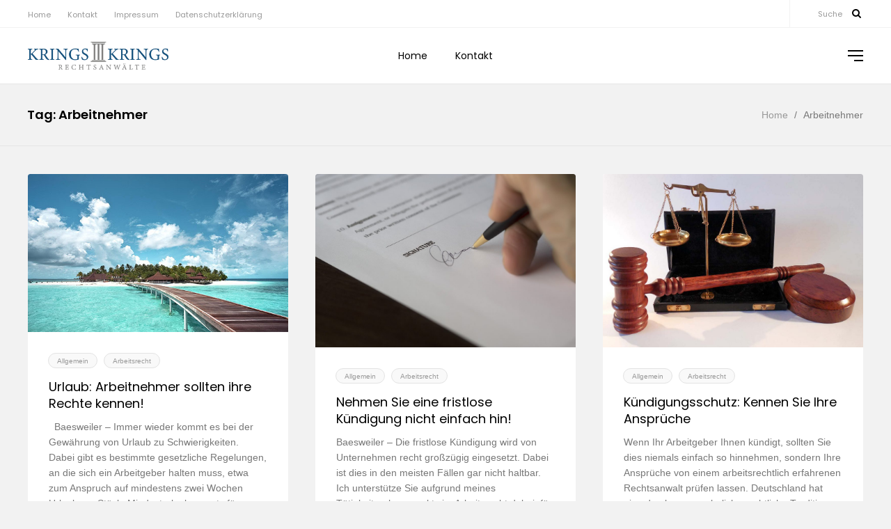

--- FILE ---
content_type: text/html; charset=UTF-8
request_url: http://fachanwalt-kreis-aachen.de/tag/arbeitnehmer/
body_size: 65515
content:
<!DOCTYPE html>
<html dir="ltr" lang="de" prefix="og: https://ogp.me/ns#">
<head>

    <meta http-equiv="Content-Type" content="text/html; charset=UTF-8" />
    <meta name="viewport" content="width=device-width, initial-scale=1.0" />

	<title>Arbeitnehmer | Ihr Rechtsanwalt im Kreis Aachen</title>

		<!-- All in One SEO 4.9.1.1 - aioseo.com -->
	<meta name="robots" content="max-image-preview:large" />
	<meta name="keywords" content="kündigungsschutz baesweiler" />
	<link rel="canonical" href="http://fachanwalt-kreis-aachen.de/tag/arbeitnehmer/" />
	<meta name="generator" content="All in One SEO (AIOSEO) 4.9.1.1" />
		<script type="application/ld+json" class="aioseo-schema">
			{"@context":"https:\/\/schema.org","@graph":[{"@type":"BreadcrumbList","@id":"http:\/\/fachanwalt-kreis-aachen.de\/tag\/arbeitnehmer\/#breadcrumblist","itemListElement":[{"@type":"ListItem","@id":"http:\/\/fachanwalt-kreis-aachen.de#listItem","position":1,"name":"Home","item":"http:\/\/fachanwalt-kreis-aachen.de","nextItem":{"@type":"ListItem","@id":"http:\/\/fachanwalt-kreis-aachen.de\/tag\/arbeitnehmer\/#listItem","name":"Arbeitnehmer"}},{"@type":"ListItem","@id":"http:\/\/fachanwalt-kreis-aachen.de\/tag\/arbeitnehmer\/#listItem","position":2,"name":"Arbeitnehmer","previousItem":{"@type":"ListItem","@id":"http:\/\/fachanwalt-kreis-aachen.de#listItem","name":"Home"}}]},{"@type":"CollectionPage","@id":"http:\/\/fachanwalt-kreis-aachen.de\/tag\/arbeitnehmer\/#collectionpage","url":"http:\/\/fachanwalt-kreis-aachen.de\/tag\/arbeitnehmer\/","name":"Arbeitnehmer | Ihr Rechtsanwalt im Kreis Aachen","inLanguage":"de-DE","isPartOf":{"@id":"http:\/\/fachanwalt-kreis-aachen.de\/#website"},"breadcrumb":{"@id":"http:\/\/fachanwalt-kreis-aachen.de\/tag\/arbeitnehmer\/#breadcrumblist"}},{"@type":"Organization","@id":"http:\/\/fachanwalt-kreis-aachen.de\/#organization","name":"Ihr Rechtsanwalt im Kreis Aachen","description":"Der Rechtsblog","url":"http:\/\/fachanwalt-kreis-aachen.de\/"},{"@type":"WebSite","@id":"http:\/\/fachanwalt-kreis-aachen.de\/#website","url":"http:\/\/fachanwalt-kreis-aachen.de\/","name":"Ihr Rechtsanwalt im Kreis Aachen","description":"Der Rechtsblog","inLanguage":"de-DE","publisher":{"@id":"http:\/\/fachanwalt-kreis-aachen.de\/#organization"}}]}
		</script>
		<!-- All in One SEO -->

<link rel='dns-prefetch' href='//maxcdn.bootstrapcdn.com' />
<link rel='dns-prefetch' href='//fonts.googleapis.com' />
<link rel="alternate" type="application/rss+xml" title="Ihr Rechtsanwalt im Kreis Aachen &raquo; Feed" href="http://fachanwalt-kreis-aachen.de/feed/" />
<link rel="alternate" type="application/rss+xml" title="Ihr Rechtsanwalt im Kreis Aachen &raquo; Kommentar-Feed" href="http://fachanwalt-kreis-aachen.de/comments/feed/" />
<link rel="alternate" type="application/rss+xml" title="Ihr Rechtsanwalt im Kreis Aachen &raquo; Arbeitnehmer Schlagwort-Feed" href="http://fachanwalt-kreis-aachen.de/tag/arbeitnehmer/feed/" />
<style id='wp-img-auto-sizes-contain-inline-css' type='text/css'>
img:is([sizes=auto i],[sizes^="auto," i]){contain-intrinsic-size:3000px 1500px}
/*# sourceURL=wp-img-auto-sizes-contain-inline-css */
</style>
<style id='wp-emoji-styles-inline-css' type='text/css'>

	img.wp-smiley, img.emoji {
		display: inline !important;
		border: none !important;
		box-shadow: none !important;
		height: 1em !important;
		width: 1em !important;
		margin: 0 0.07em !important;
		vertical-align: -0.1em !important;
		background: none !important;
		padding: 0 !important;
	}
/*# sourceURL=wp-emoji-styles-inline-css */
</style>
<style id='wp-block-library-inline-css' type='text/css'>
:root{--wp-block-synced-color:#7a00df;--wp-block-synced-color--rgb:122,0,223;--wp-bound-block-color:var(--wp-block-synced-color);--wp-editor-canvas-background:#ddd;--wp-admin-theme-color:#007cba;--wp-admin-theme-color--rgb:0,124,186;--wp-admin-theme-color-darker-10:#006ba1;--wp-admin-theme-color-darker-10--rgb:0,107,160.5;--wp-admin-theme-color-darker-20:#005a87;--wp-admin-theme-color-darker-20--rgb:0,90,135;--wp-admin-border-width-focus:2px}@media (min-resolution:192dpi){:root{--wp-admin-border-width-focus:1.5px}}.wp-element-button{cursor:pointer}:root .has-very-light-gray-background-color{background-color:#eee}:root .has-very-dark-gray-background-color{background-color:#313131}:root .has-very-light-gray-color{color:#eee}:root .has-very-dark-gray-color{color:#313131}:root .has-vivid-green-cyan-to-vivid-cyan-blue-gradient-background{background:linear-gradient(135deg,#00d084,#0693e3)}:root .has-purple-crush-gradient-background{background:linear-gradient(135deg,#34e2e4,#4721fb 50%,#ab1dfe)}:root .has-hazy-dawn-gradient-background{background:linear-gradient(135deg,#faaca8,#dad0ec)}:root .has-subdued-olive-gradient-background{background:linear-gradient(135deg,#fafae1,#67a671)}:root .has-atomic-cream-gradient-background{background:linear-gradient(135deg,#fdd79a,#004a59)}:root .has-nightshade-gradient-background{background:linear-gradient(135deg,#330968,#31cdcf)}:root .has-midnight-gradient-background{background:linear-gradient(135deg,#020381,#2874fc)}:root{--wp--preset--font-size--normal:16px;--wp--preset--font-size--huge:42px}.has-regular-font-size{font-size:1em}.has-larger-font-size{font-size:2.625em}.has-normal-font-size{font-size:var(--wp--preset--font-size--normal)}.has-huge-font-size{font-size:var(--wp--preset--font-size--huge)}.has-text-align-center{text-align:center}.has-text-align-left{text-align:left}.has-text-align-right{text-align:right}.has-fit-text{white-space:nowrap!important}#end-resizable-editor-section{display:none}.aligncenter{clear:both}.items-justified-left{justify-content:flex-start}.items-justified-center{justify-content:center}.items-justified-right{justify-content:flex-end}.items-justified-space-between{justify-content:space-between}.screen-reader-text{border:0;clip-path:inset(50%);height:1px;margin:-1px;overflow:hidden;padding:0;position:absolute;width:1px;word-wrap:normal!important}.screen-reader-text:focus{background-color:#ddd;clip-path:none;color:#444;display:block;font-size:1em;height:auto;left:5px;line-height:normal;padding:15px 23px 14px;text-decoration:none;top:5px;width:auto;z-index:100000}html :where(.has-border-color){border-style:solid}html :where([style*=border-top-color]){border-top-style:solid}html :where([style*=border-right-color]){border-right-style:solid}html :where([style*=border-bottom-color]){border-bottom-style:solid}html :where([style*=border-left-color]){border-left-style:solid}html :where([style*=border-width]){border-style:solid}html :where([style*=border-top-width]){border-top-style:solid}html :where([style*=border-right-width]){border-right-style:solid}html :where([style*=border-bottom-width]){border-bottom-style:solid}html :where([style*=border-left-width]){border-left-style:solid}html :where(img[class*=wp-image-]){height:auto;max-width:100%}:where(figure){margin:0 0 1em}html :where(.is-position-sticky){--wp-admin--admin-bar--position-offset:var(--wp-admin--admin-bar--height,0px)}@media screen and (max-width:600px){html :where(.is-position-sticky){--wp-admin--admin-bar--position-offset:0px}}

/*# sourceURL=wp-block-library-inline-css */
</style><style id='global-styles-inline-css' type='text/css'>
:root{--wp--preset--aspect-ratio--square: 1;--wp--preset--aspect-ratio--4-3: 4/3;--wp--preset--aspect-ratio--3-4: 3/4;--wp--preset--aspect-ratio--3-2: 3/2;--wp--preset--aspect-ratio--2-3: 2/3;--wp--preset--aspect-ratio--16-9: 16/9;--wp--preset--aspect-ratio--9-16: 9/16;--wp--preset--color--black: #000000;--wp--preset--color--cyan-bluish-gray: #abb8c3;--wp--preset--color--white: #ffffff;--wp--preset--color--pale-pink: #f78da7;--wp--preset--color--vivid-red: #cf2e2e;--wp--preset--color--luminous-vivid-orange: #ff6900;--wp--preset--color--luminous-vivid-amber: #fcb900;--wp--preset--color--light-green-cyan: #7bdcb5;--wp--preset--color--vivid-green-cyan: #00d084;--wp--preset--color--pale-cyan-blue: #8ed1fc;--wp--preset--color--vivid-cyan-blue: #0693e3;--wp--preset--color--vivid-purple: #9b51e0;--wp--preset--gradient--vivid-cyan-blue-to-vivid-purple: linear-gradient(135deg,rgb(6,147,227) 0%,rgb(155,81,224) 100%);--wp--preset--gradient--light-green-cyan-to-vivid-green-cyan: linear-gradient(135deg,rgb(122,220,180) 0%,rgb(0,208,130) 100%);--wp--preset--gradient--luminous-vivid-amber-to-luminous-vivid-orange: linear-gradient(135deg,rgb(252,185,0) 0%,rgb(255,105,0) 100%);--wp--preset--gradient--luminous-vivid-orange-to-vivid-red: linear-gradient(135deg,rgb(255,105,0) 0%,rgb(207,46,46) 100%);--wp--preset--gradient--very-light-gray-to-cyan-bluish-gray: linear-gradient(135deg,rgb(238,238,238) 0%,rgb(169,184,195) 100%);--wp--preset--gradient--cool-to-warm-spectrum: linear-gradient(135deg,rgb(74,234,220) 0%,rgb(151,120,209) 20%,rgb(207,42,186) 40%,rgb(238,44,130) 60%,rgb(251,105,98) 80%,rgb(254,248,76) 100%);--wp--preset--gradient--blush-light-purple: linear-gradient(135deg,rgb(255,206,236) 0%,rgb(152,150,240) 100%);--wp--preset--gradient--blush-bordeaux: linear-gradient(135deg,rgb(254,205,165) 0%,rgb(254,45,45) 50%,rgb(107,0,62) 100%);--wp--preset--gradient--luminous-dusk: linear-gradient(135deg,rgb(255,203,112) 0%,rgb(199,81,192) 50%,rgb(65,88,208) 100%);--wp--preset--gradient--pale-ocean: linear-gradient(135deg,rgb(255,245,203) 0%,rgb(182,227,212) 50%,rgb(51,167,181) 100%);--wp--preset--gradient--electric-grass: linear-gradient(135deg,rgb(202,248,128) 0%,rgb(113,206,126) 100%);--wp--preset--gradient--midnight: linear-gradient(135deg,rgb(2,3,129) 0%,rgb(40,116,252) 100%);--wp--preset--font-size--small: 13px;--wp--preset--font-size--medium: 20px;--wp--preset--font-size--large: 36px;--wp--preset--font-size--x-large: 42px;--wp--preset--spacing--20: 0.44rem;--wp--preset--spacing--30: 0.67rem;--wp--preset--spacing--40: 1rem;--wp--preset--spacing--50: 1.5rem;--wp--preset--spacing--60: 2.25rem;--wp--preset--spacing--70: 3.38rem;--wp--preset--spacing--80: 5.06rem;--wp--preset--shadow--natural: 6px 6px 9px rgba(0, 0, 0, 0.2);--wp--preset--shadow--deep: 12px 12px 50px rgba(0, 0, 0, 0.4);--wp--preset--shadow--sharp: 6px 6px 0px rgba(0, 0, 0, 0.2);--wp--preset--shadow--outlined: 6px 6px 0px -3px rgb(255, 255, 255), 6px 6px rgb(0, 0, 0);--wp--preset--shadow--crisp: 6px 6px 0px rgb(0, 0, 0);}:where(.is-layout-flex){gap: 0.5em;}:where(.is-layout-grid){gap: 0.5em;}body .is-layout-flex{display: flex;}.is-layout-flex{flex-wrap: wrap;align-items: center;}.is-layout-flex > :is(*, div){margin: 0;}body .is-layout-grid{display: grid;}.is-layout-grid > :is(*, div){margin: 0;}:where(.wp-block-columns.is-layout-flex){gap: 2em;}:where(.wp-block-columns.is-layout-grid){gap: 2em;}:where(.wp-block-post-template.is-layout-flex){gap: 1.25em;}:where(.wp-block-post-template.is-layout-grid){gap: 1.25em;}.has-black-color{color: var(--wp--preset--color--black) !important;}.has-cyan-bluish-gray-color{color: var(--wp--preset--color--cyan-bluish-gray) !important;}.has-white-color{color: var(--wp--preset--color--white) !important;}.has-pale-pink-color{color: var(--wp--preset--color--pale-pink) !important;}.has-vivid-red-color{color: var(--wp--preset--color--vivid-red) !important;}.has-luminous-vivid-orange-color{color: var(--wp--preset--color--luminous-vivid-orange) !important;}.has-luminous-vivid-amber-color{color: var(--wp--preset--color--luminous-vivid-amber) !important;}.has-light-green-cyan-color{color: var(--wp--preset--color--light-green-cyan) !important;}.has-vivid-green-cyan-color{color: var(--wp--preset--color--vivid-green-cyan) !important;}.has-pale-cyan-blue-color{color: var(--wp--preset--color--pale-cyan-blue) !important;}.has-vivid-cyan-blue-color{color: var(--wp--preset--color--vivid-cyan-blue) !important;}.has-vivid-purple-color{color: var(--wp--preset--color--vivid-purple) !important;}.has-black-background-color{background-color: var(--wp--preset--color--black) !important;}.has-cyan-bluish-gray-background-color{background-color: var(--wp--preset--color--cyan-bluish-gray) !important;}.has-white-background-color{background-color: var(--wp--preset--color--white) !important;}.has-pale-pink-background-color{background-color: var(--wp--preset--color--pale-pink) !important;}.has-vivid-red-background-color{background-color: var(--wp--preset--color--vivid-red) !important;}.has-luminous-vivid-orange-background-color{background-color: var(--wp--preset--color--luminous-vivid-orange) !important;}.has-luminous-vivid-amber-background-color{background-color: var(--wp--preset--color--luminous-vivid-amber) !important;}.has-light-green-cyan-background-color{background-color: var(--wp--preset--color--light-green-cyan) !important;}.has-vivid-green-cyan-background-color{background-color: var(--wp--preset--color--vivid-green-cyan) !important;}.has-pale-cyan-blue-background-color{background-color: var(--wp--preset--color--pale-cyan-blue) !important;}.has-vivid-cyan-blue-background-color{background-color: var(--wp--preset--color--vivid-cyan-blue) !important;}.has-vivid-purple-background-color{background-color: var(--wp--preset--color--vivid-purple) !important;}.has-black-border-color{border-color: var(--wp--preset--color--black) !important;}.has-cyan-bluish-gray-border-color{border-color: var(--wp--preset--color--cyan-bluish-gray) !important;}.has-white-border-color{border-color: var(--wp--preset--color--white) !important;}.has-pale-pink-border-color{border-color: var(--wp--preset--color--pale-pink) !important;}.has-vivid-red-border-color{border-color: var(--wp--preset--color--vivid-red) !important;}.has-luminous-vivid-orange-border-color{border-color: var(--wp--preset--color--luminous-vivid-orange) !important;}.has-luminous-vivid-amber-border-color{border-color: var(--wp--preset--color--luminous-vivid-amber) !important;}.has-light-green-cyan-border-color{border-color: var(--wp--preset--color--light-green-cyan) !important;}.has-vivid-green-cyan-border-color{border-color: var(--wp--preset--color--vivid-green-cyan) !important;}.has-pale-cyan-blue-border-color{border-color: var(--wp--preset--color--pale-cyan-blue) !important;}.has-vivid-cyan-blue-border-color{border-color: var(--wp--preset--color--vivid-cyan-blue) !important;}.has-vivid-purple-border-color{border-color: var(--wp--preset--color--vivid-purple) !important;}.has-vivid-cyan-blue-to-vivid-purple-gradient-background{background: var(--wp--preset--gradient--vivid-cyan-blue-to-vivid-purple) !important;}.has-light-green-cyan-to-vivid-green-cyan-gradient-background{background: var(--wp--preset--gradient--light-green-cyan-to-vivid-green-cyan) !important;}.has-luminous-vivid-amber-to-luminous-vivid-orange-gradient-background{background: var(--wp--preset--gradient--luminous-vivid-amber-to-luminous-vivid-orange) !important;}.has-luminous-vivid-orange-to-vivid-red-gradient-background{background: var(--wp--preset--gradient--luminous-vivid-orange-to-vivid-red) !important;}.has-very-light-gray-to-cyan-bluish-gray-gradient-background{background: var(--wp--preset--gradient--very-light-gray-to-cyan-bluish-gray) !important;}.has-cool-to-warm-spectrum-gradient-background{background: var(--wp--preset--gradient--cool-to-warm-spectrum) !important;}.has-blush-light-purple-gradient-background{background: var(--wp--preset--gradient--blush-light-purple) !important;}.has-blush-bordeaux-gradient-background{background: var(--wp--preset--gradient--blush-bordeaux) !important;}.has-luminous-dusk-gradient-background{background: var(--wp--preset--gradient--luminous-dusk) !important;}.has-pale-ocean-gradient-background{background: var(--wp--preset--gradient--pale-ocean) !important;}.has-electric-grass-gradient-background{background: var(--wp--preset--gradient--electric-grass) !important;}.has-midnight-gradient-background{background: var(--wp--preset--gradient--midnight) !important;}.has-small-font-size{font-size: var(--wp--preset--font-size--small) !important;}.has-medium-font-size{font-size: var(--wp--preset--font-size--medium) !important;}.has-large-font-size{font-size: var(--wp--preset--font-size--large) !important;}.has-x-large-font-size{font-size: var(--wp--preset--font-size--x-large) !important;}
/*# sourceURL=global-styles-inline-css */
</style>

<style id='classic-theme-styles-inline-css' type='text/css'>
/*! This file is auto-generated */
.wp-block-button__link{color:#fff;background-color:#32373c;border-radius:9999px;box-shadow:none;text-decoration:none;padding:calc(.667em + 2px) calc(1.333em + 2px);font-size:1.125em}.wp-block-file__button{background:#32373c;color:#fff;text-decoration:none}
/*# sourceURL=/wp-includes/css/classic-themes.min.css */
</style>
<link rel='stylesheet' id='contact-form-7-css' href='http://fachanwalt-kreis-aachen.de/wp-content/plugins/contact-form-7/includes/css/styles.css?ver=5.7.7' type='text/css' media='all' />
<link rel='stylesheet' id='sfwa_cdn_fontawesome-css' href='https://maxcdn.bootstrapcdn.com/font-awesome/4.7.0/css/font-awesome.min.css?ver=2.0.8' type='text/css' media='all' />
<link rel='stylesheet' id='sfwa_style-css' href='http://fachanwalt-kreis-aachen.de/wp-content/plugins/podamibe-simple-footer-widget-area/assets/css/sfwa.css?ver=2.0.8' type='text/css' media='all' />
<link rel='stylesheet' id='clapat-blog-css' href='http://fachanwalt-kreis-aachen.de/wp-content/themes/clapat/css/blog.css?ver=6.9' type='text/css' media='all' />
<link rel='stylesheet' id='clapat-shortcodes-css' href='http://fachanwalt-kreis-aachen.de/wp-content/themes/clapat/css/shortcodes.css?ver=6.9' type='text/css' media='all' />
<link rel='stylesheet' id='clapat-assets-css' href='http://fachanwalt-kreis-aachen.de/wp-content/themes/clapat/css/assets.css?ver=6.9' type='text/css' media='all' />
<link rel='stylesheet' id='clapat-theme-css' href='http://fachanwalt-kreis-aachen.de/wp-content/themes/clapat/style.css?ver=6.9' type='text/css' media='all' />
<link rel='stylesheet' id='fontawesome-css' href='http://fachanwalt-kreis-aachen.de/wp-content/themes/clapat/css/font-awesome.min.css?ver=6.9' type='text/css' media='all' />
<link rel='stylesheet' id='clapat-body-font-css' href='//fonts.googleapis.com/css?family=Poppins%3A300%2C400%2C600%2C700&#038;ver=1.0.0' type='text/css' media='all' />
<link rel='stylesheet' id='clapat-headings-font-css' href='//fonts.googleapis.com/css?family=Oswald%3A400%2C700&#038;ver=1.0.0' type='text/css' media='all' />
<script type="text/javascript" src="http://fachanwalt-kreis-aachen.de/wp-includes/js/jquery/jquery.min.js?ver=3.7.1" id="jquery-core-js"></script>
<script type="text/javascript" src="http://fachanwalt-kreis-aachen.de/wp-includes/js/jquery/jquery-migrate.min.js?ver=3.4.1" id="jquery-migrate-js"></script>
<link rel="https://api.w.org/" href="http://fachanwalt-kreis-aachen.de/wp-json/" /><link rel="alternate" title="JSON" type="application/json" href="http://fachanwalt-kreis-aachen.de/wp-json/wp/v2/tags/200" /><link rel="EditURI" type="application/rsd+xml" title="RSD" href="http://fachanwalt-kreis-aachen.de/xmlrpc.php?rsd" />
<meta name="generator" content="WordPress 6.9" />
<meta name="generator" content="Redux 4.4.18" /><meta name="generator" content="Powered by WPBakery Page Builder - drag and drop page builder for WordPress."/>
<!--[if lte IE 9]><link rel="stylesheet" type="text/css" href="http://fachanwalt-kreis-aachen.de/wp-content/plugins/js_composer/assets/css/vc_lte_ie9.min.css" media="screen"><![endif]--><style type="text/css" id="sfwarea-plugins-css">.footer-information { background-color : #262629;}.footer-creditibility{ background-color : #ffffff;background-image:url() }.footer-creditibility { background-color : #ffffff;}#sfwa_footer a{ color : #686868 }#sfwa_footer a:hover{ color : #ffffff }#sfwa_footer .widget .widget-title{ color : #ffffff }#sfwa_footer{ color : #686868 }</style><noscript><style type="text/css"> .wpb_animate_when_almost_visible { opacity: 1; }</style></noscript><link rel='stylesheet' id='redux-custom-fonts-css' href='//fachanwalt-kreis-aachen.de/wp-content/uploads/redux/custom-fonts/fonts.css?ver=1765496844' type='text/css' media='all' />
</head>

<body class="archive tag tag-arbeitnehmer tag-200 wp-theme-clapat hidden wpb-js-composer js-comp-ver-5.6 vc_responsive">

	<main>

		<div class="cd-index cd-main-content">

			<!-- Page Content -->
			<div id="page-content" class="dh">   	
		<!-- Header -->
        <header class="scroll-hide">
            
			
			    <!-- Search Blog -->
	<form role="search" autocomplete="off" method="get" class="search-form" action="http://fachanwalt-kreis-aachen.de//" >
    <input type="search" class="search-field" name="s" title="Type your search and hit enter" placeholder="Type your search and hit enter" value=""/>
	<div class="close-button"></div>
</form>    <!--/Search Blog -->
			
						<div id="pre-header-container">
				
						<!-- Navigation -->
        <ul id="menu-footer-menue" class="secondary-menu menu"><li id="menu-item-1424" class="menu-item menu-item-type-post_type menu-item-object-page menu-item-home menu-item-1424 mp"><a href="http://fachanwalt-kreis-aachen.de/" data-type="page-transition" class="ajax-link-menu">Home</a></li>
<li id="menu-item-1422" class="menu-item menu-item-type-post_type menu-item-object-page menu-item-1422 mp"><a href="http://fachanwalt-kreis-aachen.de/contact/" data-type="page-transition" class="ajax-link-menu">Kontakt</a></li>
<li id="menu-item-1425" class="menu-item menu-item-type-post_type menu-item-object-page menu-item-1425 mp"><a href="http://fachanwalt-kreis-aachen.de/impressum/" data-type="page-transition" class="ajax-link-menu">Impressum</a></li>
<li id="menu-item-1423" class="menu-item menu-item-type-post_type menu-item-object-page menu-item-privacy-policy menu-item-1423 mp"><a rel="privacy-policy" href="http://fachanwalt-kreis-aachen.de/datenschutzerklaerung/" data-type="page-transition" class="ajax-link-menu">Datenschutzerklärung</a></li>
</ul>        <!-- Navigation -->                
								
				                <div id="search">Suche</div>
                				
				
				<ul class="socials"></ul>            
			</div>
						
			<div id="header-container">
			
				<!-- Logo -->
                <div id="logo">
                    <a class="ajax-link" data-type="page-transition" href="http://fachanwalt-kreis-aachen.de">
                        <img class="black-logo" src="http://fachanwalt-kreis-aachen.de/wp-content/uploads/2021/01/Krings-Krings-Rechtsanwaelte.jpg" alt="Logo Black">
                    </a>
                </div>
                <!--/Logo -->            
                
								
                		<!-- Navigation -->
        <nav class="menu-hauptmenue-container"><ul id="menu-hauptmenue" data-breakpoint="1025" class="flexnav menu"><li id="menu-item-1324" class="menu-item menu-item-type-post_type menu-item-object-page menu-item-home menu-item-1324 mp"><a href="http://fachanwalt-kreis-aachen.de/" data-type="page-transition" class="ajax-link-menu">Home</a></li>
<li id="menu-item-1329" class="menu-item menu-item-type-post_type menu-item-object-page menu-item-1329 mp"><a href="http://fachanwalt-kreis-aachen.de/contact/" data-type="page-transition" class="ajax-link-menu">Kontakt</a></li>
</ul></nav>        <!-- Navigation -->           
                
                				<!-- Nav Burger -->
				<div id="nav-menu">
					<span></span>
					<span></span>
					<span></span>
                    <span></span>
				</div>
				<!--/Nav Burger -->
                
                                <!-- Menu Burger -->
				<div id="burger-menu">
					<span></span>
					<span></span>
					<span></span>
					<span></span>
				</div>
				<!--/Menu Burger -->
								        
				            </div>
        </header>
        <!--/Header -->

					<!-- Sidebar -->
        <div id="black-fade"></div>  
        
        <div id="slide-menu">
        	<div class="slide-menu-content">
        		<div id="search-2" class="clapat-sidebar-widget widget_search"><form role="search" autocomplete="off" method="get" class="search-form" action="http://fachanwalt-kreis-aachen.de//" >
    <input type="search" class="search-field" name="s" title="Type your search and hit enter" placeholder="Type your search and hit enter" value=""/>
	<div class="close-button"></div>
</form></div>
		<div id="recent-posts-2" class="clapat-sidebar-widget widget_recent_entries">
		<h4 class="clapat-widget-title">Neueste Beiträge</h4>
		<ul>
											<li>
					<a href="http://fachanwalt-kreis-aachen.de/gewaehrleistungsausschluss-beim-gebrauchtwagenkauf-auf-die-details-achten/">Gewährleistungsausschluss beim Gebrauchtwagenkauf: Auf die Details achten</a>
									</li>
											<li>
					<a href="http://fachanwalt-kreis-aachen.de/fahrrad-haftungsforderungen-auch-nach-unfall-ohne-beruehrung/">Fahrrad: Haftungsforderungen auch nach Unfall ohne Berührung</a>
									</li>
											<li>
					<a href="http://fachanwalt-kreis-aachen.de/urlaub-arbeitnehmer-sollten-ihre-rechte-kennen/">Urlaub: Arbeitnehmer sollten ihre Rechte kennen!</a>
									</li>
											<li>
					<a href="http://fachanwalt-kreis-aachen.de/vorsatz-bei-tempoverstoessen-schwierig-nachzuweisen/">Vorsatz bei Tempoverstößen schwierig nachzuweisen</a>
									</li>
											<li>
					<a href="http://fachanwalt-kreis-aachen.de/versicherung-verweigert-regulierung-was-jetzt/">Versicherung verweigert Regulierung – was jetzt?</a>
									</li>
					</ul>

		</div><div id="categories-2" class="clapat-sidebar-widget widget_categories"><h4 class="clapat-widget-title">Kategorien</h4><form action="http://fachanwalt-kreis-aachen.de" method="get"><label class="screen-reader-text" for="cat">Kategorien</label><select  name='cat' id='cat' class='postform'>
	<option value='-1'>Kategorie auswählen</option>
	<option class="level-0" value="1">Allgemein</option>
	<option class="level-0" value="198">Arbeitsrecht</option>
	<option class="level-0" value="174">Verkehrsrecht</option>
	<option class="level-0" value="175">Versicherungsrecht</option>
	<option class="level-0" value="173">Vertragsrecht</option>
</select>
</form><script type="text/javascript">
/* <![CDATA[ */

( ( dropdownId ) => {
	const dropdown = document.getElementById( dropdownId );
	function onSelectChange() {
		setTimeout( () => {
			if ( 'escape' === dropdown.dataset.lastkey ) {
				return;
			}
			if ( dropdown.value && parseInt( dropdown.value ) > 0 && dropdown instanceof HTMLSelectElement ) {
				dropdown.parentElement.submit();
			}
		}, 250 );
	}
	function onKeyUp( event ) {
		if ( 'Escape' === event.key ) {
			dropdown.dataset.lastkey = 'escape';
		} else {
			delete dropdown.dataset.lastkey;
		}
	}
	function onClick() {
		delete dropdown.dataset.lastkey;
	}
	dropdown.addEventListener( 'keyup', onKeyUp );
	dropdown.addEventListener( 'click', onClick );
	dropdown.addEventListener( 'change', onSelectChange );
})( "cat" );

//# sourceURL=WP_Widget_Categories%3A%3Awidget
/* ]]> */
</script>
</div>            </div>
		</div>
        <!-- Sidebar -->
			
	<!-- Main -->
	<div id="main">
    	
		<!-- Top Bar -->
        <div id="top-bar">
          	<div class="top-bar-wrap">
                <div class="tb-left"><h5>Tag: Arbeitnehmer</h5></div>
                <div class="tb-right">
					<div id="breadcrumbs" class="breadcrumbs">
                        <span class="item-home"><a class="ajax-link" href="http://fachanwalt-kreis-aachen.de" data-type="page-transition">Home</a></span>
                        <span class="separator">/</span>
                        <span class="item-current item-cat">Arbeitnehmer</span></div>
                </div>                
            </div>
        </div>
        <!--/Top Bar -->
	
		<div id="main-content">
			
						<!-- Blog -->
			<div id="blog" class="are-images-unloaded classic-load blog-full">
			
				<div class="grid__col-sizer"></div>
				
									<!-- Article -->
                    <article id="post-1595" class="post post-1595 type-post status-publish format-standard has-post-thumbnail hentry category-allgemein category-arbeitsrecht tag-alsdorf tag-arbeitnehmer tag-arbeitsrecht tag-arbeitsrecht-alsdorf tag-arbeitsrecht-baesweiler tag-arbeitsrecht-eschweiler tag-arbeitsrecht-geilenkirchen tag-arbeitsrecht-uebach-palenberg tag-arbeitsrecht-wuerselen tag-arbeitsvertrag tag-fachanwalt-baesweiler tag-rechtsanwalt-baesweiler tag-uebach-palenberg tag-urlaub tag-urlaubsanspruch tag-wuerselen tag-www-fachanwalt-kreis-aachen-de">
                        
						                        <div class="post-image">
                            <a class="ajax-link" href="http://fachanwalt-kreis-aachen.de/urlaub-arbeitnehmer-sollten-ihre-rechte-kennen/" data-type="page-transition">
								<img src="http://fachanwalt-kreis-aachen.de/wp-content/uploads/2018/11/travel0-1-1.jpg" alt="Post Image">
								<div class="plus-img">
                                	<span></span>
                					<span></span>
                                </div>
							</a>
                        </div>
                        						
												<div class="article-content">
							<div class="entry-meta entry-categories">
								<ul class="post-categories">
	<li><a class="ajax-link" data-type="page-transition" href="http://fachanwalt-kreis-aachen.de/category/allgemein/" rel="category tag">Allgemein</a></li>
	<li><a class="ajax-link" data-type="page-transition" href="http://fachanwalt-kreis-aachen.de/category/arbeitsrecht/" rel="category tag">Arbeitsrecht</a></li></ul>							</div>
                            <a class="post-title ajax-link" href="http://fachanwalt-kreis-aachen.de/urlaub-arbeitnehmer-sollten-ihre-rechte-kennen/" data-type="page-transition">
								Urlaub: Arbeitnehmer sollten ihre Rechte kennen!							</a>
							<div class="post-excerpt">
								<p>&nbsp; Baesweiler – Immer wieder kommt es bei der Gewährung von Urlaub zu Schwierigkeiten. Dabei gibt es bestimmte gesetzliche Regelungen, an die sich ein Arbeitgeber halten muss, etwa zum Anspruch auf mindestens zwei Wochen Urlaub am Stück. Mindesturlaubsgesetz für Arbeitnehmer – so lautet der vollständige Titel des eher bekannten Bundesurlaubsgesetzes (BUrlG) in Deutschland. Es dient [&hellip;]</p>
								</div>
								<div class="page-links">
															</div>
                            <div class="article-footer">
                                <ul class="entry-meta entry-date">
                                    <li><a href="http://fachanwalt-kreis-aachen.de/urlaub-arbeitnehmer-sollten-ihre-rechte-kennen/">30. Juli 2019</a></li>
                                </ul>
                                <ul class="entry-meta entry-comments">
																		<li class="no-tooltip"><a href="http://fachanwalt-kreis-aachen.de/urlaub-arbeitnehmer-sollten-ihre-rechte-kennen/#respond">Keine Kommentare<span class="screen-reader-text"> zu Urlaub: Arbeitnehmer sollten ihre Rechte kennen!</span></a></li>	
									                                </ul>
                            </div>
                        </div>                       
                    </article>
                    <!--/Article -->					<!-- Article -->
                    <article id="post-1584" class="post post-1584 type-post status-publish format-standard has-post-thumbnail hentry category-allgemein category-arbeitsrecht tag-alsdorf tag-arbeitnehmer tag-arbeitsrecht tag-arbeitsrecht-alsdorf tag-arbeitsrecht-baesweiler tag-arbeitsrecht-eschweiler tag-arbeitsrecht-geilenkirchen tag-arbeitsrecht-uebach-palenberg tag-arbeitsrecht-wuerselen tag-arbeitsvertrag tag-arbeitsvertrag-anwalt-alsdorf tag-arbeitsvertrag-anwalt-baesweiler tag-arbeitsvertrag-anwalt-eschweiler tag-arbeitsvertrag-anwalt-geilenkirchen tag-arbeitsvertrag-anwalt-uebach-palenberg tag-arbeitsvertrag-anwalt-wuerselen tag-baesweiler tag-eschweiler tag-fachanwalt tag-fachanwalt-aachen tag-fachanwalt-baesweiler tag-geilenkirchen tag-heinsberg tag-herzogenrath tag-kuendigung-anwalt-alsdorf tag-kuendigung-anwalt-baesweiler tag-kuendigung-anwalt-eschweiler tag-kuendigung-anwalt-geilenkirchen tag-kuendigung-anwalt-uebach-palenberg tag-kuendigung-anwalt-wuerselen tag-rechtsanwalt tag-rechtsanwalt-baesweiler tag-uebach-palenberg tag-wuerselen tag-www-fachanwalt-kreis-aachen-de">
                        
						                        <div class="post-image">
                            <a class="ajax-link" href="http://fachanwalt-kreis-aachen.de/nehmen-sie-eine-fristlose-kuendigung-nicht-einfach-hin/" data-type="page-transition">
								<img src="http://fachanwalt-kreis-aachen.de/wp-content/uploads/2019/03/Stefan-Krings_Blog-Widerruf-Darlehensvertrag-201902-e1552045740190-1024x683.jpg" alt="Post Image">
								<div class="plus-img">
                                	<span></span>
                					<span></span>
                                </div>
							</a>
                        </div>
                        						
												<div class="article-content">
							<div class="entry-meta entry-categories">
								<ul class="post-categories">
	<li><a class="ajax-link" data-type="page-transition" href="http://fachanwalt-kreis-aachen.de/category/allgemein/" rel="category tag">Allgemein</a></li>
	<li><a class="ajax-link" data-type="page-transition" href="http://fachanwalt-kreis-aachen.de/category/arbeitsrecht/" rel="category tag">Arbeitsrecht</a></li></ul>							</div>
                            <a class="post-title ajax-link" href="http://fachanwalt-kreis-aachen.de/nehmen-sie-eine-fristlose-kuendigung-nicht-einfach-hin/" data-type="page-transition">
								Nehmen Sie eine fristlose Kündigung nicht einfach hin!							</a>
							<div class="post-excerpt">
								<p>Baesweiler &#8211; Die fristlose Kündigung wird von Unternehmen recht großzügig eingesetzt. Dabei ist dies in den meisten Fällen gar nicht haltbar. Ich unterstütze Sie aufgrund meines Tätigkeitsschwerpunkts im Arbeitsrecht dabei, für Sie eine verträgliche Lösung herzustellen. Immer wieder hört man, dass Arbeitgeber einen Mitarbeiter fristlos entlassen. Dieses Instrument wird von Unternehmen recht großzügig eingesetzt. Dabei [&hellip;]</p>
								</div>
								<div class="page-links">
															</div>
                            <div class="article-footer">
                                <ul class="entry-meta entry-date">
                                    <li><a href="http://fachanwalt-kreis-aachen.de/nehmen-sie-eine-fristlose-kuendigung-nicht-einfach-hin/">17. Juni 2019</a></li>
                                </ul>
                                <ul class="entry-meta entry-comments">
																		<li class="no-tooltip"><a href="http://fachanwalt-kreis-aachen.de/nehmen-sie-eine-fristlose-kuendigung-nicht-einfach-hin/#respond">Keine Kommentare<span class="screen-reader-text"> zu Nehmen Sie eine fristlose Kündigung nicht einfach hin!</span></a></li>	
									                                </ul>
                            </div>
                        </div>                       
                    </article>
                    <!--/Article -->					<!-- Article -->
                    <article id="post-1578" class="post post-1578 type-post status-publish format-standard has-post-thumbnail hentry category-allgemein category-arbeitsrecht tag-alsdorf tag-arbeitnehmer tag-arbeitsrecht tag-arbeitsrecht-alsdorf tag-arbeitsrecht-baesweiler tag-arbeitsrecht-eschweiler tag-arbeitsrecht-geilenkirchen tag-arbeitsrecht-uebach-palenberg tag-arbeitsrecht-wuerselen tag-arbeitsvertrag tag-arbeitsvertrag-anwalt-alsdorf tag-arbeitsvertrag-anwalt-baesweiler tag-arbeitsvertrag-anwalt-eschweiler tag-arbeitsvertrag-anwalt-geilenkirchen tag-arbeitsvertrag-anwalt-uebach-palenberg tag-arbeitsvertrag-anwalt-wuerselen tag-baesweiler tag-eschweiler tag-fachanwalt tag-fachanwalt-aachen tag-fachanwalt-baesweiler tag-kuendigung-anwalt-alsdorf tag-kuendigung-anwalt-baesweiler tag-kuendigung-anwalt-eschweiler tag-kuendigung-anwalt-geilenkirchen tag-kuendigung-anwalt-uebach-palenberg tag-kuendigung-anwalt-wuerselen tag-rechtsanwalt tag-rechtsanwalt-baesweile tag-stefan-krings tag-uebach-palenberg tag-wuerselen tag-www-fachanwalt-kreis-aachen-de">
                        
						                        <div class="post-image">
                            <a class="ajax-link" href="http://fachanwalt-kreis-aachen.de/kuendigungsschutz-kennen-sie-ihre-ansprueche/" data-type="page-transition">
								<img src="http://fachanwalt-kreis-aachen.de/wp-content/uploads/2019/03/erhalten-am-06032019-Stefan-Krings_Blog-Widerruf-Rechtschutzversicherung-201902-e1552045691350-1024x683.jpg" alt="Post Image">
								<div class="plus-img">
                                	<span></span>
                					<span></span>
                                </div>
							</a>
                        </div>
                        						
												<div class="article-content">
							<div class="entry-meta entry-categories">
								<ul class="post-categories">
	<li><a class="ajax-link" data-type="page-transition" href="http://fachanwalt-kreis-aachen.de/category/allgemein/" rel="category tag">Allgemein</a></li>
	<li><a class="ajax-link" data-type="page-transition" href="http://fachanwalt-kreis-aachen.de/category/arbeitsrecht/" rel="category tag">Arbeitsrecht</a></li></ul>							</div>
                            <a class="post-title ajax-link" href="http://fachanwalt-kreis-aachen.de/kuendigungsschutz-kennen-sie-ihre-ansprueche/" data-type="page-transition">
								Kündigungsschutz: Kennen Sie Ihre Ansprüche							</a>
							<div class="post-excerpt">
								<p>Wenn Ihr Arbeitgeber Ihnen kündigt, sollten Sie dies niemals einfach so hinnehmen, sondern Ihre Ansprüche von einem arbeitsrechtlich erfahrenen Rechtsanwalt prüfen lassen. Deutschland hat eine durchaus ansehnliche rechtliche Tradition, wenn es um den Schutz von Arbeitnehmern geht. Schon seit 1951 ist das Kündigungsschutzgesetz in Kraft. Dieses regelt, unter welchen Voraussetzungen ein Arbeitnehmer entlassen werden darf [&hellip;]</p>
								</div>
								<div class="page-links">
															</div>
                            <div class="article-footer">
                                <ul class="entry-meta entry-date">
                                    <li><a href="http://fachanwalt-kreis-aachen.de/kuendigungsschutz-kennen-sie-ihre-ansprueche/">10. Mai 2019</a></li>
                                </ul>
                                <ul class="entry-meta entry-comments">
																		<li class="no-tooltip"><a href="http://fachanwalt-kreis-aachen.de/kuendigungsschutz-kennen-sie-ihre-ansprueche/#respond">Keine Kommentare<span class="screen-reader-text"> zu Kündigungsschutz: Kennen Sie Ihre Ansprüche</span></a></li>	
									                                </ul>
                            </div>
                        </div>                       
                    </article>
                    <!--/Article -->					<!-- Article -->
                    <article id="post-1576" class="post post-1576 type-post status-publish format-standard has-post-thumbnail hentry category-allgemein category-arbeitsrecht tag-alsdorf tag-arbeitnehmer tag-arbeitsrecht tag-arbeitsrecht-alsdorf tag-arbeitsrecht-baesweiler tag-arbeitsrecht-eschweiler tag-arbeitsrecht-geilenkirchen tag-arbeitsrecht-uebach-palenberg tag-arbeitsrecht-wuerselen tag-arbeitsvertrag tag-arbeitsvertrag-anwalt-alsdorf tag-arbeitsvertrag-anwalt-baesweiler tag-arbeitsvertrag-anwalt-eschweiler tag-arbeitsvertrag-anwalt-geilenkirchen tag-arbeitsvertrag-anwalt-uebach-palenberg tag-arbeitsvertrag-anwalt-wuerselen tag-baesweiler tag-eschweiler tag-fachanwalt tag-fachanwalt-aachen tag-fachanwalt-baesweiler tag-kuendigung-anwalt-alsdorf tag-kuendigung-anwalt-baesweiler tag-kuendigung-anwalt-eschweiler tag-kuendigung-anwalt-geilenkirchen tag-kuendigung-anwalt-uebach-palenberg tag-kuendigung-anwalt-wuerselen tag-stefan-krings tag-uebach-palenberg tag-wuerselen tag-www-fachanwalt-kreis-aachen-de">
                        
						                        <div class="post-image">
                            <a class="ajax-link" href="http://fachanwalt-kreis-aachen.de/arbeitsvertrag-rechtsanwalt-schuetzt-vor-unvorteilhaften-regelungen/" data-type="page-transition">
								<img src="http://fachanwalt-kreis-aachen.de/wp-content/uploads/2019/03/Stefan-Krings_Blog-Widerruf-Darlehensvertrag-201902-e1552045740190-1024x683.jpg" alt="Post Image">
								<div class="plus-img">
                                	<span></span>
                					<span></span>
                                </div>
							</a>
                        </div>
                        						
												<div class="article-content">
							<div class="entry-meta entry-categories">
								<ul class="post-categories">
	<li><a class="ajax-link" data-type="page-transition" href="http://fachanwalt-kreis-aachen.de/category/allgemein/" rel="category tag">Allgemein</a></li>
	<li><a class="ajax-link" data-type="page-transition" href="http://fachanwalt-kreis-aachen.de/category/arbeitsrecht/" rel="category tag">Arbeitsrecht</a></li></ul>							</div>
                            <a class="post-title ajax-link" href="http://fachanwalt-kreis-aachen.de/arbeitsvertrag-rechtsanwalt-schuetzt-vor-unvorteilhaften-regelungen/" data-type="page-transition">
								Arbeitsvertrag: Rechtsanwalt schützt vor unvorteilhaften Regelungen							</a>
							<div class="post-excerpt">
								<p>Arbeitnehmern das Recht zu, ihren Arbeitsvertrag vor der Unterschrift von einem Rechtsanwalt prüfen zu lassen und gegebenenfalls zu optimieren. Denn der Gesetzgeber hat klare Regeln zu vielen Punkten aufgestellt. Im Mittelpunkt einer jeden Zusammenarbeit zwischen Arbeitgeber und Arbeitnehmer steht der Arbeitsvertrag. Dieser regelt die gegenseitigen Vertragspflichten des Arbeitnehmers und Arbeitgebers und kann inhaltlich von den [&hellip;]</p>
								</div>
								<div class="page-links">
															</div>
                            <div class="article-footer">
                                <ul class="entry-meta entry-date">
                                    <li><a href="http://fachanwalt-kreis-aachen.de/arbeitsvertrag-rechtsanwalt-schuetzt-vor-unvorteilhaften-regelungen/">10. Mai 2019</a></li>
                                </ul>
                                <ul class="entry-meta entry-comments">
																		<li class="no-tooltip"><a href="http://fachanwalt-kreis-aachen.de/arbeitsvertrag-rechtsanwalt-schuetzt-vor-unvorteilhaften-regelungen/#respond">Keine Kommentare<span class="screen-reader-text"> zu Arbeitsvertrag: Rechtsanwalt schützt vor unvorteilhaften Regelungen</span></a></li>	
									                                </ul>
                            </div>
                        </div>                       
                    </article>
                    <!--/Article -->	
            <!-- /Blog -->
            </div>

            
        </div>
		<!--/Main Content-->
	</div>
    <!--/Main -->
  
				<!-- Footer -->
				<footer>
        
															
					<div class="footer-container">
				
						<div class="footer-left">
													</div>
					
						<ul class="socials"></ul>											
						<div class="footer-right">
													</div>
					
					</div>
        
				</footer>
				<!--/Footer -->
                
                <div id="scrolltotop"><i class="fa fa-chevron-up"></i></div>
 
			</div>    
			<!--/Page Content -->
    
			</div>
		</main>
    
		<div class="cd-cover-layer"></div>
    <script type="speculationrules">
{"prefetch":[{"source":"document","where":{"and":[{"href_matches":"/*"},{"not":{"href_matches":["/wp-*.php","/wp-admin/*","/wp-content/uploads/*","/wp-content/*","/wp-content/plugins/*","/wp-content/themes/clapat/*","/*\\?(.+)"]}},{"not":{"selector_matches":"a[rel~=\"nofollow\"]"}},{"not":{"selector_matches":".no-prefetch, .no-prefetch a"}}]},"eagerness":"conservative"}]}
</script>
<footer id="sfwa_footer" class="sfwa_grid_three"><div class="footer-information"><div class="sfwa_fullwidth"><div class="sfwa_row"><div class="sfwa_footer_area"><aside id="archives-3" class="widget widget_archive"><h3 class="widget-title">_</h3>
			<ul>
					<li><a href='http://fachanwalt-kreis-aachen.de/2019/10/'>Oktober 2019</a></li>
	<li><a href='http://fachanwalt-kreis-aachen.de/2019/07/'>Juli 2019</a></li>
	<li><a href='http://fachanwalt-kreis-aachen.de/2019/06/'>Juni 2019</a></li>
	<li><a href='http://fachanwalt-kreis-aachen.de/2019/05/'>Mai 2019</a></li>
	<li><a href='http://fachanwalt-kreis-aachen.de/2019/04/'>April 2019</a></li>
	<li><a href='http://fachanwalt-kreis-aachen.de/2019/03/'>März 2019</a></li>
			</ul>

			</aside></div><div class="sfwa_footer_area"><aside id="nav_menu-2" class="widget widget_nav_menu"><h3 class="widget-title">_</h3><div class="menu-footer-menue-container"><ul id="menu-footer-menue-1" class="menu"><li class="menu-item menu-item-type-post_type menu-item-object-page menu-item-home menu-item-1424 mp"><a href="http://fachanwalt-kreis-aachen.de/" data-type="page-transition" class="ajax-link-menu">Home</a></li>
<li class="menu-item menu-item-type-post_type menu-item-object-page menu-item-1422 mp"><a href="http://fachanwalt-kreis-aachen.de/contact/" data-type="page-transition" class="ajax-link-menu">Kontakt</a></li>
<li class="menu-item menu-item-type-post_type menu-item-object-page menu-item-1425 mp"><a href="http://fachanwalt-kreis-aachen.de/impressum/" data-type="page-transition" class="ajax-link-menu">Impressum</a></li>
<li class="menu-item menu-item-type-post_type menu-item-object-page menu-item-privacy-policy menu-item-1423 mp"><a rel="privacy-policy" href="http://fachanwalt-kreis-aachen.de/datenschutzerklaerung/" data-type="page-transition" class="ajax-link-menu">Datenschutzerklärung</a></li>
</ul></div></aside></div><div class="sfwa_footer_area"><aside id="tag_cloud-2" class="widget widget_tag_cloud"><h3 class="widget-title">_</h3><div class="tagcloud"><a href="http://fachanwalt-kreis-aachen.de/tag/alsdorf/" class="tag-cloud-link tag-link-181 tag-link-position-1" style="font-size: 22pt;" aria-label="Alsdorf (16 Einträge)">Alsdorf<span class="tag-link-count"> (16)</span></a>
<a href="http://fachanwalt-kreis-aachen.de/tag/arbeitnehmer/" class="tag-cloud-link tag-link-200 tag-link-position-2" style="font-size: 8pt;" aria-label="Arbeitnehmer (4 Einträge)">Arbeitnehmer<span class="tag-link-count"> (4)</span></a>
<a href="http://fachanwalt-kreis-aachen.de/tag/arbeitsrecht/" class="tag-cloud-link tag-link-196 tag-link-position-3" style="font-size: 10.11320754717pt;" aria-label="Arbeitsrecht (5 Einträge)">Arbeitsrecht<span class="tag-link-count"> (5)</span></a>
<a href="http://fachanwalt-kreis-aachen.de/tag/arbeitsrecht-alsdorf/" class="tag-cloud-link tag-link-204 tag-link-position-4" style="font-size: 10.11320754717pt;" aria-label="Arbeitsrecht Alsdorf (5 Einträge)">Arbeitsrecht Alsdorf<span class="tag-link-count"> (5)</span></a>
<a href="http://fachanwalt-kreis-aachen.de/tag/arbeitsrecht-baesweiler/" class="tag-cloud-link tag-link-205 tag-link-position-5" style="font-size: 11.962264150943pt;" aria-label="Arbeitsrecht Baesweiler (6 Einträge)">Arbeitsrecht Baesweiler<span class="tag-link-count"> (6)</span></a>
<a href="http://fachanwalt-kreis-aachen.de/tag/arbeitsrecht-eschweiler/" class="tag-cloud-link tag-link-206 tag-link-position-6" style="font-size: 10.11320754717pt;" aria-label="Arbeitsrecht Eschweiler (5 Einträge)">Arbeitsrecht Eschweiler<span class="tag-link-count"> (5)</span></a>
<a href="http://fachanwalt-kreis-aachen.de/tag/arbeitsrecht-geilenkirchen/" class="tag-cloud-link tag-link-207 tag-link-position-7" style="font-size: 10.11320754717pt;" aria-label="Arbeitsrecht Geilenkirchen (5 Einträge)">Arbeitsrecht Geilenkirchen<span class="tag-link-count"> (5)</span></a>
<a href="http://fachanwalt-kreis-aachen.de/tag/arbeitsrecht-wuerselen/" class="tag-cloud-link tag-link-209 tag-link-position-8" style="font-size: 10.11320754717pt;" aria-label="Arbeitsrecht Würselen (5 Einträge)">Arbeitsrecht Würselen<span class="tag-link-count"> (5)</span></a>
<a href="http://fachanwalt-kreis-aachen.de/tag/arbeitsrecht-uebach-palenberg/" class="tag-cloud-link tag-link-208 tag-link-position-9" style="font-size: 10.11320754717pt;" aria-label="Arbeitsrecht Übach-Palenberg (5 Einträge)">Arbeitsrecht Übach-Palenberg<span class="tag-link-count"> (5)</span></a>
<a href="http://fachanwalt-kreis-aachen.de/tag/arbeitsvertrag/" class="tag-cloud-link tag-link-199 tag-link-position-10" style="font-size: 8pt;" aria-label="Arbeitsvertrag (4 Einträge)">Arbeitsvertrag<span class="tag-link-count"> (4)</span></a>
<a href="http://fachanwalt-kreis-aachen.de/tag/arbeitsvertrag-anwalt-alsdorf/" class="tag-cloud-link tag-link-216 tag-link-position-11" style="font-size: 8pt;" aria-label="Arbeitsvertrag Anwalt Alsdorf (4 Einträge)">Arbeitsvertrag Anwalt Alsdorf<span class="tag-link-count"> (4)</span></a>
<a href="http://fachanwalt-kreis-aachen.de/tag/arbeitsvertrag-anwalt-baesweiler/" class="tag-cloud-link tag-link-217 tag-link-position-12" style="font-size: 8pt;" aria-label="Arbeitsvertrag Anwalt Baesweiler (4 Einträge)">Arbeitsvertrag Anwalt Baesweiler<span class="tag-link-count"> (4)</span></a>
<a href="http://fachanwalt-kreis-aachen.de/tag/arbeitsvertrag-anwalt-eschweiler/" class="tag-cloud-link tag-link-218 tag-link-position-13" style="font-size: 8pt;" aria-label="Arbeitsvertrag Anwalt Eschweiler (4 Einträge)">Arbeitsvertrag Anwalt Eschweiler<span class="tag-link-count"> (4)</span></a>
<a href="http://fachanwalt-kreis-aachen.de/tag/arbeitsvertrag-anwalt-geilenkirchen/" class="tag-cloud-link tag-link-219 tag-link-position-14" style="font-size: 8pt;" aria-label="Arbeitsvertrag Anwalt Geilenkirchen (4 Einträge)">Arbeitsvertrag Anwalt Geilenkirchen<span class="tag-link-count"> (4)</span></a>
<a href="http://fachanwalt-kreis-aachen.de/tag/arbeitsvertrag-anwalt-uebach-palenberg/" class="tag-cloud-link tag-link-220 tag-link-position-15" style="font-size: 8pt;" aria-label="Arbeitsvertrag Anwalt Übach-Palenberg (4 Einträge)">Arbeitsvertrag Anwalt Übach-Palenberg<span class="tag-link-count"> (4)</span></a>
<a href="http://fachanwalt-kreis-aachen.de/tag/autofinanzierung/" class="tag-cloud-link tag-link-162 tag-link-position-16" style="font-size: 8pt;" aria-label="Autofinanzierung (4 Einträge)">Autofinanzierung<span class="tag-link-count"> (4)</span></a>
<a href="http://fachanwalt-kreis-aachen.de/tag/autokredit/" class="tag-cloud-link tag-link-159 tag-link-position-17" style="font-size: 8pt;" aria-label="Autokredit (4 Einträge)">Autokredit<span class="tag-link-count"> (4)</span></a>
<a href="http://fachanwalt-kreis-aachen.de/tag/baesweiler/" class="tag-cloud-link tag-link-179 tag-link-position-18" style="font-size: 18.830188679245pt;" aria-label="Baesweiler (12 Einträge)">Baesweiler<span class="tag-link-count"> (12)</span></a>
<a href="http://fachanwalt-kreis-aachen.de/tag/eschweiler/" class="tag-cloud-link tag-link-184 tag-link-position-19" style="font-size: 19.88679245283pt;" aria-label="Eschweiler (13 Einträge)">Eschweiler<span class="tag-link-count"> (13)</span></a>
<a href="http://fachanwalt-kreis-aachen.de/tag/fachanwalt/" class="tag-cloud-link tag-link-186 tag-link-position-20" style="font-size: 15.924528301887pt;" aria-label="Fachanwalt (9 Einträge)">Fachanwalt<span class="tag-link-count"> (9)</span></a>
<a href="http://fachanwalt-kreis-aachen.de/tag/fachanwalt-aachen/" class="tag-cloud-link tag-link-188 tag-link-position-21" style="font-size: 14.603773584906pt;" aria-label="Fachanwalt Aachen (8 Einträge)">Fachanwalt Aachen<span class="tag-link-count"> (8)</span></a>
<a href="http://fachanwalt-kreis-aachen.de/tag/fachanwalt-baesweiler/" class="tag-cloud-link tag-link-187 tag-link-position-22" style="font-size: 18.037735849057pt;" aria-label="Fachanwalt Baesweiler (11 Einträge)">Fachanwalt Baesweiler<span class="tag-link-count"> (11)</span></a>
<a href="http://fachanwalt-kreis-aachen.de/tag/geilenkirchen/" class="tag-cloud-link tag-link-193 tag-link-position-23" style="font-size: 18.830188679245pt;" aria-label="Geilenkirchen (12 Einträge)">Geilenkirchen<span class="tag-link-count"> (12)</span></a>
<a href="http://fachanwalt-kreis-aachen.de/tag/heinsberg/" class="tag-cloud-link tag-link-194 tag-link-position-24" style="font-size: 16.981132075472pt;" aria-label="Heinsberg (10 Einträge)">Heinsberg<span class="tag-link-count"> (10)</span></a>
<a href="http://fachanwalt-kreis-aachen.de/tag/herzogenrath/" class="tag-cloud-link tag-link-183 tag-link-position-25" style="font-size: 18.830188679245pt;" aria-label="Herzogenrath (12 Einträge)">Herzogenrath<span class="tag-link-count"> (12)</span></a>
<a href="http://fachanwalt-kreis-aachen.de/tag/kredit/" class="tag-cloud-link tag-link-158 tag-link-position-26" style="font-size: 8pt;" aria-label="Kredit (4 Einträge)">Kredit<span class="tag-link-count"> (4)</span></a>
<a href="http://fachanwalt-kreis-aachen.de/tag/kuendigung-anwalt-alsdorf/" class="tag-cloud-link tag-link-210 tag-link-position-27" style="font-size: 8pt;" aria-label="Kündigung Anwalt Alsdorf (4 Einträge)">Kündigung Anwalt Alsdorf<span class="tag-link-count"> (4)</span></a>
<a href="http://fachanwalt-kreis-aachen.de/tag/kuendigung-anwalt-baesweiler/" class="tag-cloud-link tag-link-211 tag-link-position-28" style="font-size: 8pt;" aria-label="Kündigung Anwalt Baesweiler (4 Einträge)">Kündigung Anwalt Baesweiler<span class="tag-link-count"> (4)</span></a>
<a href="http://fachanwalt-kreis-aachen.de/tag/kuendigung-anwalt-eschweiler/" class="tag-cloud-link tag-link-212 tag-link-position-29" style="font-size: 8pt;" aria-label="Kündigung Anwalt Eschweiler (4 Einträge)">Kündigung Anwalt Eschweiler<span class="tag-link-count"> (4)</span></a>
<a href="http://fachanwalt-kreis-aachen.de/tag/kuendigung-anwalt-geilenkirchen/" class="tag-cloud-link tag-link-213 tag-link-position-30" style="font-size: 8pt;" aria-label="Kündigung Anwalt Geilenkirchen (4 Einträge)">Kündigung Anwalt Geilenkirchen<span class="tag-link-count"> (4)</span></a>
<a href="http://fachanwalt-kreis-aachen.de/tag/kuendigung-anwalt-wuerselen/" class="tag-cloud-link tag-link-215 tag-link-position-31" style="font-size: 8pt;" aria-label="Kündigung Anwalt Würselen (4 Einträge)">Kündigung Anwalt Würselen<span class="tag-link-count"> (4)</span></a>
<a href="http://fachanwalt-kreis-aachen.de/tag/kuendigung-anwalt-uebach-palenberg/" class="tag-cloud-link tag-link-214 tag-link-position-32" style="font-size: 8pt;" aria-label="Kündigung Anwalt Übach-Palenberg (4 Einträge)">Kündigung Anwalt Übach-Palenberg<span class="tag-link-count"> (4)</span></a>
<a href="http://fachanwalt-kreis-aachen.de/tag/nutzungsentschaedigung/" class="tag-cloud-link tag-link-164 tag-link-position-33" style="font-size: 10.11320754717pt;" aria-label="Nutzungsentschädigung (5 Einträge)">Nutzungsentschädigung<span class="tag-link-count"> (5)</span></a>
<a href="http://fachanwalt-kreis-aachen.de/tag/recht/" class="tag-cloud-link tag-link-178 tag-link-position-34" style="font-size: 13.283018867925pt;" aria-label="Recht (7 Einträge)">Recht<span class="tag-link-count"> (7)</span></a>
<a href="http://fachanwalt-kreis-aachen.de/tag/rechtsanwalt/" class="tag-cloud-link tag-link-202 tag-link-position-35" style="font-size: 8pt;" aria-label="Rechtsanwalt (4 Einträge)">Rechtsanwalt<span class="tag-link-count"> (4)</span></a>
<a href="http://fachanwalt-kreis-aachen.de/tag/rechtsanwalt-baesweiler/" class="tag-cloud-link tag-link-203 tag-link-position-36" style="font-size: 10.11320754717pt;" aria-label="Rechtsanwalt Baesweiler (5 Einträge)">Rechtsanwalt Baesweiler<span class="tag-link-count"> (5)</span></a>
<a href="http://fachanwalt-kreis-aachen.de/tag/rueckabwicklung/" class="tag-cloud-link tag-link-161 tag-link-position-37" style="font-size: 10.11320754717pt;" aria-label="Rückabwicklung (5 Einträge)">Rückabwicklung<span class="tag-link-count"> (5)</span></a>
<a href="http://fachanwalt-kreis-aachen.de/tag/stefan-krings/" class="tag-cloud-link tag-link-185 tag-link-position-38" style="font-size: 16.981132075472pt;" aria-label="Stefan Krings (10 Einträge)">Stefan Krings<span class="tag-link-count"> (10)</span></a>
<a href="http://fachanwalt-kreis-aachen.de/tag/versicherung/" class="tag-cloud-link tag-link-190 tag-link-position-39" style="font-size: 8pt;" aria-label="Versicherung (4 Einträge)">Versicherung<span class="tag-link-count"> (4)</span></a>
<a href="http://fachanwalt-kreis-aachen.de/tag/versicherung-zahlt-nicht/" class="tag-cloud-link tag-link-192 tag-link-position-40" style="font-size: 8pt;" aria-label="Versicherung zahlt nicht! (4 Einträge)">Versicherung zahlt nicht!<span class="tag-link-count"> (4)</span></a>
<a href="http://fachanwalt-kreis-aachen.de/tag/widerruf/" class="tag-cloud-link tag-link-163 tag-link-position-41" style="font-size: 10.11320754717pt;" aria-label="Widerruf (5 Einträge)">Widerruf<span class="tag-link-count"> (5)</span></a>
<a href="http://fachanwalt-kreis-aachen.de/tag/widerrufsbelehrung/" class="tag-cloud-link tag-link-160 tag-link-position-42" style="font-size: 10.11320754717pt;" aria-label="Widerrufsbelehrung (5 Einträge)">Widerrufsbelehrung<span class="tag-link-count"> (5)</span></a>
<a href="http://fachanwalt-kreis-aachen.de/tag/www-fachanwalt-kreis-aachen-de/" class="tag-cloud-link tag-link-195 tag-link-position-43" style="font-size: 15.924528301887pt;" aria-label="www.fachanwalt-kreis-aachen.de (9 Einträge)">www.fachanwalt-kreis-aachen.de<span class="tag-link-count"> (9)</span></a>
<a href="http://fachanwalt-kreis-aachen.de/tag/wuerselen/" class="tag-cloud-link tag-link-182 tag-link-position-44" style="font-size: 21.207547169811pt;" aria-label="Würselen (15 Einträge)">Würselen<span class="tag-link-count"> (15)</span></a>
<a href="http://fachanwalt-kreis-aachen.de/tag/uebach-palenberg/" class="tag-cloud-link tag-link-189 tag-link-position-45" style="font-size: 20.679245283019pt;" aria-label="Übach-Palenberg (14 Einträge)">Übach-Palenberg<span class="tag-link-count"> (14)</span></a></div>
</aside></div></div></div></div></footer><script type="module"  src="http://fachanwalt-kreis-aachen.de/wp-content/plugins/all-in-one-seo-pack/dist/Lite/assets/table-of-contents.95d0dfce.js?ver=4.9.1.1" id="aioseo/js/src/vue/standalone/blocks/table-of-contents/frontend.js-js"></script>
<script type="text/javascript" src="http://fachanwalt-kreis-aachen.de/wp-content/plugins/contact-form-7/includes/swv/js/index.js?ver=5.7.7" id="swv-js"></script>
<script type="text/javascript" id="contact-form-7-js-extra">
/* <![CDATA[ */
var wpcf7 = {"api":{"root":"http://fachanwalt-kreis-aachen.de/wp-json/","namespace":"contact-form-7/v1"}};
//# sourceURL=contact-form-7-js-extra
/* ]]> */
</script>
<script type="text/javascript" src="http://fachanwalt-kreis-aachen.de/wp-content/plugins/contact-form-7/includes/js/index.js?ver=5.7.7" id="contact-form-7-js"></script>
<script type="text/javascript" src="http://fachanwalt-kreis-aachen.de/wp-content/themes/clapat/js/modernizr.js?ver=6.9" id="modernizr-js"></script>
<script type="text/javascript" src="http://fachanwalt-kreis-aachen.de/wp-content/themes/clapat/js/appear.js?ver=6.9" id="appear-js"></script>
<script type="text/javascript" src="http://fachanwalt-kreis-aachen.de/wp-content/themes/clapat/js/jquery.countto.min.js?ver=6.9" id="countto-js"></script>
<script type="text/javascript" src="http://fachanwalt-kreis-aachen.de/wp-content/themes/clapat/js/owl.carousel.min.js?ver=6.9" id="owl-carousel-js"></script>
<script type="text/javascript" src="http://fachanwalt-kreis-aachen.de/wp-content/themes/clapat/js/jquery.justifiedgallery.min.js?ver=6.9" id="justified-gallery-js"></script>
<script type="text/javascript" src="http://fachanwalt-kreis-aachen.de/wp-content/themes/clapat/js/jquery.magnific-popup.min.js?ver=6.9" id="magnific-popup-js"></script>
<script type="text/javascript" src="http://fachanwalt-kreis-aachen.de/wp-content/themes/clapat/js/infinite-scroll.pkgd.js?ver=6.9" id="infinite-scroll-pkgd-js"></script>
<script type="text/javascript" src="http://fachanwalt-kreis-aachen.de/wp-content/themes/clapat/js/masonry.pkgd.js?ver=6.9" id="masonry-pkgd-js"></script>
<script type="text/javascript" src="http://fachanwalt-kreis-aachen.de/wp-content/themes/clapat/js/jquery.flexnav.min.js?ver=6.9" id="flexnav-js"></script>
<script type="text/javascript" src="http://fachanwalt-kreis-aachen.de/wp-content/themes/clapat/js/jquery.waitforimages.js?ver=6.9" id="waitforimages-js"></script>
<script type="text/javascript" src="http://fachanwalt-kreis-aachen.de/wp-content/themes/clapat/js/instafeed.min.js?ver=6.9" id="instafeed-js"></script>
<script type="text/javascript" src="http://fachanwalt-kreis-aachen.de/wp-content/themes/clapat/js/tweenmax.min.js?ver=6.9" id="tweenmax-js"></script>
<script type="text/javascript" src="http://fachanwalt-kreis-aachen.de/wp-content/themes/clapat/js/scrollto.min.js?ver=6.9" id="scrollto-js"></script>
<script type="text/javascript" src="http://fachanwalt-kreis-aachen.de/wp-content/themes/clapat/js/swipper.min.js?ver=6.9" id="swipper-js"></script>
<script type="text/javascript" src="http://fachanwalt-kreis-aachen.de/wp-content/themes/clapat/js/plyr.polyfilled.js?ver=6.9" id="plyr-js"></script>
<script type="text/javascript" id="clapat-scripts-js-extra">
/* <![CDATA[ */
var ClapatThemeOptions = {"enable_smooth_scrolling":"","instagram_account_id":"","instagram_access_token":""};
var ClapatMapOptions = {"map_marker_image":"","map_address":"","map_zoom":"16","marker_title":"Krings & Krings","marker_text":"Wir freuen uns auf Sie","map_type":"1","map_api_key":""};
//# sourceURL=clapat-scripts-js-extra
/* ]]> */
</script>
<script type="text/javascript" src="http://fachanwalt-kreis-aachen.de/wp-content/themes/clapat/js/scripts.js?ver=6.9" id="clapat-scripts-js"></script>
<script id="wp-emoji-settings" type="application/json">
{"baseUrl":"https://s.w.org/images/core/emoji/17.0.2/72x72/","ext":".png","svgUrl":"https://s.w.org/images/core/emoji/17.0.2/svg/","svgExt":".svg","source":{"concatemoji":"http://fachanwalt-kreis-aachen.de/wp-includes/js/wp-emoji-release.min.js?ver=6.9"}}
</script>
<script type="module">
/* <![CDATA[ */
/*! This file is auto-generated */
const a=JSON.parse(document.getElementById("wp-emoji-settings").textContent),o=(window._wpemojiSettings=a,"wpEmojiSettingsSupports"),s=["flag","emoji"];function i(e){try{var t={supportTests:e,timestamp:(new Date).valueOf()};sessionStorage.setItem(o,JSON.stringify(t))}catch(e){}}function c(e,t,n){e.clearRect(0,0,e.canvas.width,e.canvas.height),e.fillText(t,0,0);t=new Uint32Array(e.getImageData(0,0,e.canvas.width,e.canvas.height).data);e.clearRect(0,0,e.canvas.width,e.canvas.height),e.fillText(n,0,0);const a=new Uint32Array(e.getImageData(0,0,e.canvas.width,e.canvas.height).data);return t.every((e,t)=>e===a[t])}function p(e,t){e.clearRect(0,0,e.canvas.width,e.canvas.height),e.fillText(t,0,0);var n=e.getImageData(16,16,1,1);for(let e=0;e<n.data.length;e++)if(0!==n.data[e])return!1;return!0}function u(e,t,n,a){switch(t){case"flag":return n(e,"\ud83c\udff3\ufe0f\u200d\u26a7\ufe0f","\ud83c\udff3\ufe0f\u200b\u26a7\ufe0f")?!1:!n(e,"\ud83c\udde8\ud83c\uddf6","\ud83c\udde8\u200b\ud83c\uddf6")&&!n(e,"\ud83c\udff4\udb40\udc67\udb40\udc62\udb40\udc65\udb40\udc6e\udb40\udc67\udb40\udc7f","\ud83c\udff4\u200b\udb40\udc67\u200b\udb40\udc62\u200b\udb40\udc65\u200b\udb40\udc6e\u200b\udb40\udc67\u200b\udb40\udc7f");case"emoji":return!a(e,"\ud83e\u1fac8")}return!1}function f(e,t,n,a){let r;const o=(r="undefined"!=typeof WorkerGlobalScope&&self instanceof WorkerGlobalScope?new OffscreenCanvas(300,150):document.createElement("canvas")).getContext("2d",{willReadFrequently:!0}),s=(o.textBaseline="top",o.font="600 32px Arial",{});return e.forEach(e=>{s[e]=t(o,e,n,a)}),s}function r(e){var t=document.createElement("script");t.src=e,t.defer=!0,document.head.appendChild(t)}a.supports={everything:!0,everythingExceptFlag:!0},new Promise(t=>{let n=function(){try{var e=JSON.parse(sessionStorage.getItem(o));if("object"==typeof e&&"number"==typeof e.timestamp&&(new Date).valueOf()<e.timestamp+604800&&"object"==typeof e.supportTests)return e.supportTests}catch(e){}return null}();if(!n){if("undefined"!=typeof Worker&&"undefined"!=typeof OffscreenCanvas&&"undefined"!=typeof URL&&URL.createObjectURL&&"undefined"!=typeof Blob)try{var e="postMessage("+f.toString()+"("+[JSON.stringify(s),u.toString(),c.toString(),p.toString()].join(",")+"));",a=new Blob([e],{type:"text/javascript"});const r=new Worker(URL.createObjectURL(a),{name:"wpTestEmojiSupports"});return void(r.onmessage=e=>{i(n=e.data),r.terminate(),t(n)})}catch(e){}i(n=f(s,u,c,p))}t(n)}).then(e=>{for(const n in e)a.supports[n]=e[n],a.supports.everything=a.supports.everything&&a.supports[n],"flag"!==n&&(a.supports.everythingExceptFlag=a.supports.everythingExceptFlag&&a.supports[n]);var t;a.supports.everythingExceptFlag=a.supports.everythingExceptFlag&&!a.supports.flag,a.supports.everything||((t=a.source||{}).concatemoji?r(t.concatemoji):t.wpemoji&&t.twemoji&&(r(t.twemoji),r(t.wpemoji)))});
//# sourceURL=http://fachanwalt-kreis-aachen.de/wp-includes/js/wp-emoji-loader.min.js
/* ]]> */
</script>
	</body>
</html>

--- FILE ---
content_type: text/css
request_url: http://fachanwalt-kreis-aachen.de/wp-content/themes/clapat/css/blog.css?ver=6.9
body_size: 50131
content:
/*--------------------------------------------------
	01. Blog Layout
---------------------------------------------------*/	
	
	#blog, #blog-post {
		position:relative;
		width:100%;
		min-height:700px;
		margin:0 auto;
		margin-top:0;
		box-sizing: border-box;
		padding:40px;
		-webkit-transition: height 1.2s ease-out, opacity 0.3s ease-out;
		transition: height 1.2s ease-out, opacity 0.3s ease-out;
	}
	
	#blog.boxed {
		max-width:1540px;
	}
	
	#blog.are-images-unloaded {
	  opacity: 0;
	}
	
	.grid__col-sizer {
		width: 20%;
	}
	
	#blog.boxed  .grid__col-sizer {
		width: 25%;
	}
		
	#blog-post {
		padding:0;
	}
	
	#blog::after, #blog-post::after, .post-content::after {
		clear: both;
		content: " ";
		display: table;
	}
	
	article {
		width:calc(20% - 56px);
		background-color:#fff;
		margin:20px;
		box-sizing:border-box;
		border-radius:3px;
		border-bottom:1px solid #dadada;
		float: left;
		overflow:hidden;
	}
	
	.modern-thumbs article {
		border-bottom:none;
		-webkit-box-shadow: 0px 4px 15px 0px rgba(0,0,0,0.03);
		-moz-box-shadow: 0px 4px 15px 0px rgba(0,0,0,0.03);
		box-shadow: 0px 4px 15px 0px rgba(0,0,0,0.03);
		
	}
	
	.modern-thumbs article:hover {
		-webkit-box-shadow: 0px 4px 28px 0px rgba(0,0,0,0.25);
		-moz-box-shadow: 0px 4px 28px 0px rgba(0,0,0,0.25);
		box-shadow: 0px 4px 28px 0px rgba(0,0,0,0.25);
		-webkit-transition: box-shadow 0.2s ease-in-out;
		-moz-transition: box-shadow 0.2s ease-in-out;
		transition: box-shadow 0.2s ease-in-out;
	}
	
	#blog.boxed article {
		width:calc(25% - 60px);
	}
	
	.post-link, .post-quote {
		text-align:center;
	}
	
	.post-url, .post-author-quote {
		color:#999;
		font-size:14px;
		margin-top:10px;
		margin-bottom:60px;
		display:block;
		position:relative;
	}
	
	.post-url::after {
		height: 10px;
		position: absolute;
		font-size: 28px;
		font-family: 'FontAwesome';
		content: "\f0c1";
		color: #000;
		left: 0;
		bottom: -30px;
		-webkit-transition: opacity 0.2s ease-in-out 0.2s;
		transition: opacity 0.2s ease-in-out 0.2s;
		text-align: center;
		width: 100%;
	}
	
	.post-author-quote::after {
		height: 10px;
		position: absolute;
		font-size: 28px;
		font-family: 'FontAwesome';
		content: "\f10e";
		color: #000;
		left: 0;
		bottom: -30px;
		-webkit-transition: opacity 0.2s ease-in-out 0.2s;
		transition: opacity 0.2s ease-in-out 0.2s;
		text-align: center;
		width: 100%;
	}
	
	.post-image {
		position: relative;
		display: block;
		width: 100%;
		height: auto;
		border-top-left-radius: 3px;
		border-top-right-radius: 3px;
		overflow:hidden;
	}
	
	.minimal-thumbs .post-image {
		border-radius:3px;
	}
	
	.post-image::after, .article-tabbed-thumb::after, article .swiper-slide::after {
		content: "";
		opacity:0;
		position:absolute;
		width:100%;
		height: 100%;
		box-sizing:border-box;
		left:0;
		bottom:0;
		pointer-events:none;
		z-index:1;
		-webkit-transition: opacity 0.2s ease-in-out;
		transition: opacity 0.2s ease-in-out;
		background: -moz-linear-gradient(top, rgba(0,0,0,0) 0%, rgba(0,0,0,0.5) 100%);
		background: -webkit-linear-gradient(top, rgba(0,0,0,0) 0%,rgba(0,0,0,0.5) 100%);
		background: linear-gradient(to bottom, rgba(0,0,0,0) 0%,rgba(0,0,0,0.5) 100%);
	}
	
	.minimal-thumbs .post-image::after, .minimal-thumbs article .swiper-slide::after {
		background: -moz-linear-gradient(top, rgba(0,0,0,0) 0%, rgba(0,0,0,0.7) 100%);
		background: -webkit-linear-gradient(top, rgba(0,0,0,0) 0%,rgba(0,0,0,0.7) 100%);
		background: linear-gradient(to bottom, rgba(0,0,0,0) 0%,rgba(0,0,0,0.7) 100%);
		opacity:0;
	}
	
	.post-image:hover::after, .article-tabbed-thumb:hover::after, .post-image:hover .swiper-slide::after  {
		opacity:1;
	}
	
	.minimal-thumbs article:hover .post-image::after, .minimal-thumbs article:hover .post-image .swiper-slide::after  {
		opacity:1;
	}
	
	post-image a {
		z-index:10;
		position:relative;
	}
	
	.post-image a img {
		max-width:none;
		width:100%;
		height:auto;
	}
	
	.plus-img {
		width:30px;
		height:30px;
		position:absolute;
		top:50%;
		left:50%;
		margin-left:-15px;
		margin-top:-15px;
		z-index:10;
	}
	
	.minimal-thumbs .plus-img {
		display:none;
	}
	
	.article-tabbed-thumb .plus-img {
		width:20px;
		height:20px;
		margin-left:-10px;
		margin-top:-10px;
	}
	
	.plus-img span:first-child {
		height: 30px;
		width: 2px;
		background-color: #fff;
		position: absolute;
		left: 14px;
		border-radius:2px;
		transform: scaleY(0);
		transform-origin: top;
		transition: transform .2s ease-in 0.1s;
		-webkit-transition: transform .2s ease-in 0.1s;
	}
	
	.article-tabbed-thumb .plus-img span:first-child {
		height: 20px;
		left: 9px;
	}
  
    .post-image:hover .plus-img span:first-child, .article-tabbed-thumb:hover .plus-img span:first-child {
		transform: scaleY(1);
		transform-origin: bottom;
		transition: transform .2s ease-out;
		-webkit-transition: transform .2s ease-out;
	}
	
	.plus-img span:last-child {
		height:2px;
		width:30px;
		background-color:#fff;
		position: absolute;
		top:14px;
		border-radius:2px;
		transform: scaleX(0);
		transform-origin: left;
		transition: transform .2s ease-in;
		-webkit-transition: transform .2s ease-in;
	}
	
	.article-tabbed-thumb .plus-img span:last-child {
		width:20px;
		top:9px;
	}
	
	 .post-image:hover .plus-img span:last-child, .article-tabbed-thumb:hover .plus-img span:last-child {
		transform: scaleX(1);
		transform-origin: right;
		transition: transform .2s ease-out 0.1s;
		-webkit-transition: transform .2s ease-out 0.1s;
	}
	
	.plus-video {
		width:30px;
		height:30px;
		position:absolute;
		top:50%;
		left:50%;
		margin-left:-15px;
		margin-top:-15px;
		z-index:10;
	}
	
	.minimal-thumbs .plus-video {
		display:none;
	}
	
	.plus-video svg {
		top: -25px;
		left: -25px;
		position: absolute;
		opacity:0;
		transition: opacity 0s ease-out 0.34s;
		-webkit-transition: opacity 0s ease-out 0.34s;
	}
	
	.post-image:hover .plus-video svg {
		opacity:1;
		transition: opacity .1s ease-out 0.3s;
		-webkit-transition: opacity .1s ease-out 0.3s;
	}
	
	.triangle {
		-webkit-transition: all 0.7s ease-in-out;
		stroke-dasharray: 240;
		stroke-dashoffset: 480;
		stroke: #fff;
		transform: translateY(0) 
	}
  
  
	.post-image:hover .triangle {
		stroke-dashoffset: 0;
		opacity: 1;
		stroke: #fff;      
	}	
	
	article .swiper-container {
     	width: 100% !important;
	  	z-index:2;
    }
	
	.swiper-slide {
      text-align: center;
      font-size: 18px;
      background: #fff;
      display: -webkit-box;
      display: -ms-flexbox;
      display: -webkit-flex;
      display: flex;
      -webkit-box-pack: center;
      -ms-flex-pack: center;
      -webkit-justify-content: center;
      justify-content: center;
      -webkit-box-align: center;
      -ms-flex-align: center;
      -webkit-align-items: center;
      align-items: center;
    }
	
	article .swiper-button-next, article .swiper-button-prev {
		background-image:none!important;
		opacity:0;
		-webkit-transition: opacity 0.2s ease-in-out;
		transition: opacity 0.2s ease-in-out;
	}
	
	article .swiper-button-prev::before {
		height: 10px;
		width: 20px;
		position: absolute;
		font-size: 30px;
		font-family: 'FontAwesome';
		content: "\f104";
		color: #fff;
		left: 8px;
		top: 6px;
		-webkit-transition: opacity 0.2s ease-in-out 0.2s;
		transition: opacity 0.2s ease-in-out 0.2s;
	}
	
	article .swiper-button-next::before {
		height: 10px;
		width: 20px;
		position: absolute;
		font-size: 30px;
		font-family: 'FontAwesome';
		content: "\f105";
		color: #fff;
		left: 9px;
		top: 6px;
		-webkit-transition: opacity 0.2s ease-in-out 0.2s;
		transition: opacity 0.2s ease-in-out 0.2s;
	}
	
	article .post-image:hover .swiper-button-next, article .post-image:hover .swiper-button-prev {
		opacity:1;
		-webkit-transition: opacity 0.2s ease-in-out 0.1s;
		transition: opacity 0.2s ease-in-out 0.1s;
	}
	
	.article-content {
		padding:30px;
	}
	
	.minimal-thumbs .has-post-thumbnail .article-content {
		padding: 0 30px;
		position: absolute;
		bottom: 0;
		z-index:10;
	}
	
	.post-add-banner {
		overflow: hidden;
		background: transparent;
		border: navajowhite;
	}
	
	.post-add-banner .article-content {
		padding:0px;
	}
	
	.post-add-banner img {
		width:100%;
	}
	
	.post-categories {
		padding:0;
		margin:0;
	}
	
	#hero .post-categories {
		margin-top:40px;
	}
	
	#hero > #showcase-slider .post-categories {
		margin-top:0px;
	}
	
	.entry-meta {
		padding:0;
		margin:0;
		position:relative;
	}
	
	.minimal-thumbs .has-post-thumbnail .article-content .entry-meta {
		opacity:0;
		transform: translateY(10px);
		-webkit-transform: translateY(10px);
		-webkit-transition: all 0.2s ease-in;
		transition: all 0.2s ease-in;
	}
	
	.minimal-thumbs .post-audio .article-content .entry-meta {
		display:none;
	}
	
	.minimal-thumbs .has-post-thumbnail:hover .article-content .entry-meta {
		opacity:1;
		transform: translateY(0px);
		-webkit-transform: translateY(0px);
		-webkit-transition: all 0.2s ease-out;
		transition: all 0.2s ease-out;
	}
	
	.hero-footer {
		margin-bottom:40px;
	}
	
	.hero-footer .entry-meta {
		display:inline-block;
	}
	
	.entry-meta li {
		display:inline-block;
		margin:0;
		padding:0;
		list-style:none;
		color:#555;
	}
	
	.hero-footer .entry-meta li {
		font-size:14px;
	}
	
	.entry-meta li a {
		color:#555;
	}
	
	.light-content .entry-meta li a, .light-content .entry-meta li {
		color:#fff;
	}
	
	.entry-meta li a:hover {
		color:#000;
	}
	
	.light-content .entry-meta li a:hover {
		color:#fff;
	}
	
	.entry-categories {
		margin-left:-1px;
	}
	
	.entry-categories li {
		background-color: #f9f9f9;
		display: inline-block;
		margin-right: 5px;
		margin-bottom:15px;		
		list-style: none;
		border: 1px solid #e3e3e3;
		border-radius: 15px;
		line-height: 20px;
		box-sizing: border-box;
		-webkit-transition: all 0.1s ease;
		transition: all 0.1s ease;
	}
	
	.modern-thumbs .entry-categories li {
		border: 1px solid #f9f9f9;
	}
	
	#hero .entry-categories li {
		background-color:#FFF;
		border: 1px solid #fff;
		margin-right: 8px;
		margin-bottom:8px;
	}
	
	#hero.light-content .entry-categories li, #hero .light-content .entry-categories li {
		background-color:transparent;
		border: 1px solid #fff;
		margin-right: 8px;
	}
	
	.minimal-thumbs .has-post-thumbnail .entry-categories li {
		background-color:transparent;
		border: 1px solid #fff;
	}
	
	#hero .entry-categories li:last-child {
		margin-right:0;
	}
	
	.entry-categories li:hover {
		background-color: #000;
		border: 1px solid #000;
	}
	
	#hero .entry-categories li:hover {
		background-color: #000;
		border: 1px solid #000;
	}
	
	#hero.light-content .entry-categories li:hover, #hero .light-content .entry-categories li:hover {
		background-color:#fff;
		border: 1px solid #fff;
	}
	
	.minimal-thumbs .has-post-thumbnail .entry-categories li:hover {
		background-color:#fff;
		border: 1px solid #fff;
	}
	
	.entry-categories li a {
		padding: 0px 12px;
		font-size: 10px;
		color: #999;
		position: relative;
		height: 20px;
		line-height: 21px;
		display: block;
		-webkit-transition: all 0.1s ease;
		transition: all 0.1s ease;
	}
	
	.modern-thumbs .entry-categories li a {
		color: #888;
	}
	
	#hero .entry-categories li a {
		color: #777;
	}
	
	#hero.light-content .entry-categories li a, #hero .light-content .entry-categories li a {
		color: #fff;
	}
	
	.minimal-thumbs .has-post-thumbnail .entry-categories li a {
		color: #fff;
	}
	
	.entry-categories li:hover a {
		color:#fff;
	}
	
	#hero .entry-categories li:hover a {
		color:#fff;
	}
	
	#hero.light-content .entry-categories li:hover a, #hero .light-content .entry-categories li:hover a {
		color:#000;
	}
	
	.minimal-thumbs .has-post-thumbnail .entry-categories li:hover a {
		color:#000;
	}
	
	.entry-date li a {
		line-height: 20px;
		height: 20px;
		font-size: 10px;
		color: #999;
		top: -1px;
		position: relative;
	}
	
	.entry-date li a:hover {
		color:#000;
	}
	
	.hero-footer .entry-date li a {
		line-height: 20px;
		height: auto;
		font-size: 14px;
		color: #555;
		top: 0px;
		position: relative;
		margin-left:25px;
	}
	
	.hero-footer .entry-date::before {
		width: 100%;
		height: 30px;
		width: 20px;
		position: absolute;
		font-size: 16px;
		font-family: 'FontAwesome';
		content: "\f017";
		color: #000;
		left: 0px;
		top: 0px;
	}
	
	.light-content .entry-date li a {
		color:#fff;
	}
	
	.hero-footer .entry-author {
		padding-left:25px;
		margin-right:20px;
	}
	
	.hero-footer .entry-author a {
		position:relative;
	}
	
	.hero-footer .entry-author::before {
		width: 100%;
		height: 30px;
		width: 20px;
		position: absolute;
		font-size: 16px;
		font-family: 'FontAwesome';
		content: "\f007";
		color: #000;
		left: 0px;
		top: 0px;
	}
	
	.hero-footer .entry-meta li a::before {
		content: '';
		position: absolute;
		bottom: -4px;
		left: 0;
		width: 100%;
		height: 2px;
		background: rgba(0,0,0,1);
		transform: scaleX(0);
		transform-origin: right;
		transition: transform .2s ease-out;
	}
	
	.light-content .hero-footer .entry-meta li a::before {
		background: rgba(255,255,255,1);
	}
  
    .hero-footer .entry-meta li a:hover::before {
		transform: scaleX(1);
		transform-origin: left;
	}
	
	.entry-comments {
		background-color: #fff;
		border-radius: 25px;
		height: 16px;
		top: 4px;
	}
	
	.entry-comments::before {
		height: 10px;
		width: 20px;
		position: absolute;
		font-size: 10px;
		font-family: 'FontAwesome';
		content: "\f086";
		color: #000;
		left: 8px;
		top: 2px;
		-webkit-transition: opacity 0.2s ease-in-out 0.2s;
		transition: opacity 0.2s ease-in-out 0.2s;
	}
	
	.entry-comments li {
		line-height: 16px;
		height: 16px;
		font-size: 10px;
		font-weight: 400;
		color: #999;
		top: -4px;
		padding-left: 22px;
		padding-right: 7px;
		position: relative;
	}
	
	.entry-comments li a {
		line-height: 16px;
		height: 16px;
		font-size: 10px;
		font-weight: 400;
		color: #999;		
	}
	
	.screen-reader-text {
		display:none;
	}
	
	
	.light-content .entry-meta::before {
		color:#fff;
	}
	
	.entry-tags {
		margin-top: 40px;
		margin-left: -1px;
		width: calc(100% - 250px);
	}
	
	.entry-tags li {
		background-color: #fff;
		display: inline-block;
		margin-right: 5px;
		margin-bottom:8px;		
		list-style: none;
		border: 1px solid #fff;
		border-radius: 15px;
		line-height: 20px;
		box-sizing: border-box;
		-webkit-transition: all 0.1s ease;
		transition: all 0.1s ease;
	}
	
	.entry-tags li:first-child {
		display:none;
	}
	
	.entry-tags li:hover {
		background-color: #000;
		border: 1px solid #000;
	}
	
	.entry-tags li a {
		padding: 0px 12px;
		font-size: 10px;
		color: #999;
		position: relative;
		height: 20px;
		line-height: 21px;
		display: block;
	}
	
	.entry-tags li:hover a {
		color:#fff;
	}
	
	.post-title {
		font-size: 18px;
		line-height:24px;
		font-weight: 500;
		font-family: 'Poppins', sans-serif;
		color: #000;
		margin-bottom: 10px;
		display: block;
		-ms-word-wrap: break-word;
		word-wrap: break-word;
	}
	
	.post-title:hover {
		opacity:0.8;
	}
	
	.minimal-thumbs .post-title {
		margin-bottom:0;
	}
	
	.minimal-thumbs .has-post-thumbnail .post-title {
		color:#fff;
		opacity:0;
		margin-bottom:30px;
		transform: translateY(20px);
		-webkit-transform: translateY(20px);
		-webkit-transition: all 0.2s ease-in;
		transition: all 0.2s ease-in;
	}
	
	.minimal-thumbs .post-audio .post-title {
		display:none;
	}
	
	.minimal-thumbs article.has-post-thumbnail:hover .post-title {
		opacity:1;
		transform: translateY(0px);
		-webkit-transform: translateY(0px);
		-webkit-transition: all 0.2s ease-out;
		transition: all 0.2s ease-out;
	}
	
	.post-excerpt, .post-excerpt p {
		font-size:14px;
		line-height:22px;
		
	}
	
	.minimal-thumbs .has-post-thumbnail .post-excerpt, .minimal-thumbs .has-post-thumbnail .post-excerpt p {
		display:none;
	}
	
	.article-footer {
		background-color: #f9f9f9;
		width: calc(100% + 60px);
		margin-left: -30px;
		margin-bottom: -30px;
		padding:5px 15px;
		box-sizing: border-box;
		margin-top:30px;
	}
	
	.modern-thumbs .article-footer {
		background-color: transparent;
		border-top: solid 1px #f9f9f9;
	}
	
	.minimal-thumbs .article-footer {
		display:none;
	}
	
	.article-footer::after {
		clear: both;
		content: " ";
		display: table;
	}
	
	
	.article-footer .entry-date {
		float:left;
	}
	
	.article-footer .entry-comments {
		float:right;
	}
	
	
	ul.page-numbers {
		display: table;
		margin: 0;
		list-style: none;
		border-radius: 3px;
		border-width: 0;
	    margin: 0 auto;
		margin-bottom: 80px;
		padding-left: 0;
	}
	
	ul.page-numbers li {
		display: block;
		float: left;
		margin: 0 1px;
		text-align: center;
	}
	
	ul.page-numbers .prev, ul.page-numbers .next {
		width: auto;
		padding: 0 22px;
		background-color:#fff;
		border-radius:3px;
		margin:0 15px;
		margin-top: 10px;
	}
	
	ul.page-numbers a, ul.page-numbers span {
		display: block;
		width: 34px;
		height: 34px;
		line-height: 35px;
		font-weight: 500;
		font-family: 'Poppins', sans-serif;
		font-size: 12px;
		cursor: pointer;
		padding: 0;
		margin-top: 10px;
		color:#999;
	}
	
	ul.page-numbers a:hover, ul.page-numbers span:hover {
		color:#000;
	}
	
	ul.page-numbers .current, ul.page-numbers .current:hover {
		color: #fff;
		background-color: #262629;
		border-radius: 3px;
	}
	
	.wigets-tabs .article-content {
		padding:0;
	}
	
	.wigets-tabs  .swiper-pagination {
		position: relative;
		bottom:0!important;
		width:100%;
		display:block;
		text-align:left;
		box-sizing: border-box;
		padding: 15px 20px;
		height:50px;
		border-bottom: 1px solid #f2f2f2;
	}
	
	.wigets-tabs .swiper-pagination-bullet {
		width: auto;
		height: 20px;
		line-height: 20px;
		display: inline-block;
		border-radius:0;
		background: transparent;
		opacity:0.5;
		padding: 0 10px;
		box-sizing: border-box;
		color:#000;
		font-size: 14px;
		font-weight: 500;
		font-family: 'Poppins', sans-serif;
	}
	
	.wigets-tabs .swiper-pagination-bullet-active {
		opacity: 1;
		background: transparent;
	}
	
	.wigets-tabs .swiper-slide {
		width: 100% !important;
	}
	
	.tab-slide-content {
		display:block;
		position:relative;
		width:100%;
		height:auto;
		text-align:left;
		padding:30px;
	}
	
	.article-tabbed {
		width: 100%;
		position: relative;
		display: table;
		margin-bottom: 10px;
	}
	
	.tab-slide-content .article-tabbed:last-child {
		margin-bottom:0;
	}
	
	.article-tabbed-thumb {
		width:70px;
		height:70px;
		display:block;
		float:left;
		position:relative;
		border-radius:3px;
		overflow:hidden;
		background-repeat: no-repeat;
		background-position: center center;
		background-size: cover;
	}
	
	.article-tabbed-title {
		color: #000;
		line-height: 24px;
		font-weight: 500;
		font-family: 'Poppins', sans-serif;
		font-size: 14px;
		width: 70%;
		display: block;
		float: left;
		padding-top:5px;
		padding-left: 14px;
		box-sizing: border-box;
	}
	
	.widget-social-icons {
		margin:0px;
		margin-top:30px;
		position:relative;
		display:block;
	}
	
	.widget-social-icons li {
		display: inline-block;
		padding-right: 4px;
		padding-left: 5px;
		margin-bottom: 10px;
	}
	
	.widget-social-icons .fa {
		font-size: 16px;
	}
	
	.widget-social-icons .fa {
		width: 40px;
		height: 40px;
		line-height: 40px;
		text-align: center;
		color: rgba(255, 255, 255, 0.7);
		-webkit-transition: all 0.15s ease-in-out;
		transition: all 0.15s ease-in-out;
	}
	
	.widget-social-icons .fa{ 
		border-radius: 3px;
	}
	
	.widget-social-icons .fa:hover, .widget-social-icons .fa:active {
		color: #FFF; 
	}
	 
	.widget-social-icons .fa-adn{background-color:#504e54;} 
	.widget-social-icons .fa-apple{background-color:#aeb5c5;} 
	.widget-social-icons .fa-android{background-color:#A5C63B;}  
	.widget-social-icons .fa-bitbucket,.widget-social-icons .fa-bitbucket-square{background-color:#003366;} 
	.widget-social-icons .fa-bitcoin,.widget-social-icons .fa-btc{background-color:#F7931A;} 
	.widget-social-icons .fa-css3{background-color:#1572B7;} 
	.widget-social-icons .fa-dribbble{background-color:#F46899;}  
	.widget-social-icons .fa-dropbox{background-color:#018BD3;}
	.widget-social-icons .fa-facebook,.widget-social-icons .fa-facebook-square{background-color:#3C599F;}  
	.widget-social-icons .fa-flickr{background-color:#FF0084;}
	.widget-social-icons .fa-foursquare{background-color:#0086BE;}
	.widget-social-icons .fa-github,.widget-social-icons .fa-github-alt,.widget-social-icons .fa-github-square{background-color:#070709;} 
	.widget-social-icons .fa-google-plus,.widget-social-icons .fa-google-plus-square{background-color:#CF3D2E;} 
	.widget-social-icons .fa-html5{background-color:#E54D26;}
	.widget-social-icons .fa-instagram{background-color:#A1755C;}
	.widget-social-icons .fa-linkedin,.widget-social-icons .fa-linkedin-square{background-color:#0085AE;} 
	.widget-social-icons .fa-linux{background-color:#FBC002;color:#333;}
	.widget-social-icons .fa-maxcdn{background-color:#F6AE1C;}
	.widget-social-icons .fa-pagelines{background-color:#241E20;color:#3984EA;}
	.widget-social-icons .fa-pinterest,.widget-social-icons .fa-pinterest-square{background-color:#CC2127;} 
	.widget-social-icons .fa-behance{background-color:#025DAC;}
	.widget-social-icons .fa-skype{background-color:#01AEF2;}
	.widget-social-icons .fa-stack-exchange{background-color:#245590;}
	.widget-social-icons .fa-stack-overflow{background-color:#FF7300;}
	.widget-social-icons .fa-trello{background-color:#265A7F;}
	.widget-social-icons .fa-tumblr,.widget-social-icons .fa-tumblr-square{background-color:#314E6C;} 
	.widget-social-icons .fa-twitter,.widget-social-icons .fa-twitter-square{background-color:#32CCFE;} 
	.widget-social-icons .fa-vimeo-square{background-color:#229ACC;}
	.widget-social-icons .fa-vk{background-color:#375474;}
	.widget-social-icons .fa-weibo{background-color:#D72B2B;}
	.widget-social-icons .fa-windows{background-color:#12B6F3;}
	.widget-social-icons .fa-xing,.widget-social-icons .fa-xing-square{background-color:#00555C;} 
	.widget-social-icons .fa-youtube,.widget-social-icons .fa-youtube-play,.widget-social-icons .fa-youtube-square{background-color:#C52F30;}
 
 	audio {
		height: 0px !important;
		display: none;
		top: 0;
		pointer-events: none;
	}
	
	.post-audio .article-content {
		margin-top:52px;
	}
	
	.mejs-inner .plyr--audio .plyr__controls {
		background-color:transparent;
	}
 
	.plyr__volume {
		max-width: 32px!important;
	}
	
	article .plyr--audio .plyr__controls {
    	background: rgba(0,0,0,0.02);
		padding: 10px 22px;
		color:#222;
		border-top-left-radius: 3px;
		border-top-right-radius: 3px;
		position: absolute;
		width: 100%;
	}
	
	article .plyr--audio .plyr__control.plyr__tab-focus, article .plyr--audio .plyr__control:hover, article .plyr--audio .plyr__control[aria-expanded="true"] {
		background: rgba(0,0,0,0.1);
		color:#000;
	}
	
	#hero .plyr {
		left: -3px;
	}
	
	#hero.has-image.light-content .plyr--audio .plyr__controls {
		background: transparent;
		border-radius: inherit;
		color: #fff;
		padding: 0;
		max-width: 700px;
		margin-left:-6px;
	}
	
	#hero.has-image .plyr--audio .plyr__controls {
		background: transparent;
		border-radius: inherit;
		color: #000;
		padding: 0;
		max-width: 700px;
		margin-left:-6px;
	}
	
	#hero.has-image.text-align-center .plyr--audio .plyr__controls {
		margin: 0 auto;
	}
	
	#hero .plyr--audio .plyr__controls {
		color: #000;
	}
		
	#hero.has-image.light-content .plyr--audio .plyr__control.plyr__tab-focus, #hero.has-image.light-content .plyr--audio .plyr__control:hover, #hero.has-image.light-content .plyr--audio .plyr__control[aria-expanded="true"] {
		background: rgba(255,255,255,0.2);
	}
	
	#hero .plyr--audio .plyr__control.plyr__tab-focus, #hero .plyr--audio .plyr__control:hover, #hero .plyr--audio .plyr__control[aria-expanded="true"] {
		background: rgba(0,0,0,0.1);
		color:#000;
	}
	
	.plyr__control.plyr__tab-focus {
		box-shadow:0 0 0 5px rgba(0,0,0,0)!important;
	}
	
	#hero.has-image.light-content .plyr--full-ui input[type="range"] {
    	color: #fff;
	}
	
	#hero .plyr--full-ui input[type="range"] {
    	color: #000;
	}
	
	.post-content {
		max-width: 980px;
		width: 100%;
		margin: 0 auto;
		margin-bottom:40px;
		padding: 0 60px;
		box-sizing: border-box;
	}
	
	.post-navigation {
		margin-top:100px;
	}
	
	.post-nav {
		margin: 0;
		padding: 0;
		width: 100%;
		display: block;
		height: auto;
		position: relative;
		margin: 0 auto;
		overflow: hidden;
	}
	
	.post-nav.boxed {
		max-width:1480px;
		border-radius:4px;
	}
	
	.post-nav::after {
		clear: both;
		content: " ";
		display: table;
	}
	
	.post-nav li {
		position: relative;
		margin: 0;
		width: 50%;
		display: block;
		float: left;
		height: 300px;
		background-color: #313134;
		overflow: hidden;
		box-sizing: border-box;		
	}
	
	.post-nav li a {
		box-sizing: border-box;
		display: block;
		height: 100%;
	}
	
	.post-nav li.post-nav-prev a {
		border-right: 1px solid rgba(255,255,255,0.05);
		box-sizing: border-box;
		display: block;
		height: 100%;
	}
	
	.post-nav li .outer {
		position: relative;
		z-index: 2;
		padding: 60px 120px;
		box-sizing: border-box;
	}
	
	.post-nav li.post-nav-prev .outer {
		text-align:right;
	}
	
	.prev-post-img, .next-post-img {
		position:absolute;
		background-size:cover;
		background-position:center center;
		width:100%;
		height:100%;
		z-index:0;
		opacity:0.8;
		-webkit-transition: 0.15s ease;
		transition: 0.15s ease;
	}
	
	.post-nav li:hover .prev-post-img, .post-nav li:hover .next-post-img {
		-webkit-transform: scale(1.05);
		transform: scale(1.05);	
	}
	
	.post-nav li h6 {
		font-weight:600;
		font-size: 24px;
		transform: translateY(0px);
		-webkit-transform: translateY(0px);
		-webkit-transition: 0.15s ease-in-out;
		transition: 0.15s ease-in-out;
	}
	
	.post-nav li:hover h6 {
		font-weight:500;
		font-size: 12px;
		transform: translateY(-30px);
		-webkit-transform: translateY(-30px);
	}
	
	.post-nav li h4 {
		opacity: 0;
		height: 0;
		transform: translateY(30px);
		-webkit-transform: translateY(30px);
		-webkit-transition: 0.15s ease-in-out;
		transition: 0.15s ease-in-out;
		-ms-word-wrap: break-word;
		word-wrap: break-word;
		position: absolute;
		display: block;
		width: 100%;
		max-width: 50vw;
		left: 0;
		padding: 0 120px;
		box-sizing: border-box;
	}
	
	.post-nav li:hover h4 {
		opacity: 1;
		max-height:200px;
		transform: translateY(-20px);
		-webkit-transform: translateY(-20px);
	}
	
	.post-nav li b, .post-nav li strong {    
		color: #fff;
	}
	
	.post-widgets .post-wrap {
		max-width:1200px;
		padding-top:100px;
		padding-bottom:40px;
	}
	
	.post-widgets h4 {
		text-align:center;
	}
	
	.post-widgets .related-slider {
		margin-top:50px;
	}
	
	.related-slider .swiper-pagination {
		margin-top:50px;
		position:relative;
		z-index:10;
	}
	
	
	.related-slider .swiper-slide {
		background-color:transparent;
	}
	
	.related-slider .post-image {
		height: 100%;
		min-height: 140px;
		background-size: cover;
		background-position: center;
	}
	
	.post-widgets article {
    	width: 100%;
		margin:0;
		text-align:left;
	}
	
	.page-links {
		max-width:980px;
		padding: 0 60px;
		box-sizing:border-box;
		width:100%;
		position:relative;
		margin:0 auto;
	}
	
	.page-links {
		clear: both;
	}
	
	.page-links p {
		font-weight: 500;
		font-size: 12px;
	}
	
	.page-links a {
		width: 34px;
		height: 34px;
		line-height: 35px;
		font-weight: 500;
		font-size: 12px;
		cursor: pointer;
		padding: 0;
		color:rgba(255,255,255,0.6);
		background-color: #262629;
		border-radius: 3px;
		display: inline-block;
		margin: 0 5px;
		margin-bottom:5px;
		text-align: center;
	}
	
	.page-links a:hover{
		color:rgba(255,255,255,1)
	}
	
	#default-content .page-links {
		max-width: 1180px;
		padding: 0;
	}
	
	.post-wrap {
		max-width: 980px;
		width: 100%;
		padding: 0 60px;
		box-sizing: border-box;
		position:relative;
		margin:0 auto;
	}
	
	#page-with-comments .post-wrap {
		max-width: 1180px;
	}
	
	.post-comments {
		position:relative;
		display:block;
		padding-top:50px;
		padding-bottom:40px;
		border-top: 1px solid #e6e6e6;
	}
	
	.user_comment {
		color: #000;
		margin-top:40px;
		margin-bottom: 30px;
		padding-left: 65px;
		position:relative;
	}
	
	.user-image {
		border-radius: 50%;
		height: 50px;
		overflow: hidden;
		width: 50px;
		position:absolute;
		left:0px;
	}
	
	.user-image img {
		width:100%;
		height:auto;
	}
	
	.comment-head {
		font-weight: 500;
		font-family: 'Poppins', sans-serif;
		color:#000;
		font-size:14px;
		margin-bottom: 0px;
	}
	
	.light-content .comment-head {
		color:#fff;
	}
	
	.comment-head span {
		font-weight:300;
		color:#999;
	}
	
	.comment-head span a {
		color:#000;
		font-weight:400;
		position:relative;
		display:inline-block;
	}
	
	.comment-head span a::before {
		content: '';
		position: absolute;
		bottom:4px;
		left: 0;
		width: 100%;
		height: 2px;
		background: rgba(0,0,0,1);
		transform: scaleX(0);
		transform-origin: right;
		transition: transform .2s ease-out;
	}
  
    .comment-head span a:hover::before {
		transform: scaleX(1);
		transform-origin: left;
	}
	
	.light-content .comment-head span a {
		color:#fff;
	}
	
	.comment-text {
		color: #999;
		margin-bottom:35px;
	}
	
	.user_comment_reply {
		position:relative;
		color: #000;
		padding-left: 65px;
		margin-top: 25px;
		display:block;
	}
	
	.add-comment .caption-content {
		padding:0;
	}
	
	.comments-navigation .alignleft {
		float: none;
	}
	
	.post-form {
		float:left;
		width:100%;
		background-color: #fff;
		position: relative;
		display: block;
		padding-top:80px;
		padding-bottom:80px;
		margin-bottom:-1px;
		border-top: 1px solid #e6e6e6;
	}
	
	#commentsform {
		position: relative;
		float: left;
		margin-bottom: 0px;
		width:100%;	
	}
	
	#comments .comments-navigation { 
		margin-top: 30px;
		display: block;
		position: relative;
	}
	
	#respond #commentsform {
		float:none;
	}
	
	#comments .comments-navigation a {
		color:#777;
	}
	
	#comments .comments-navigation a:hover {
		color:#000;
	}
	
	.form-submit, .post-password-form input[type="submit"] {		
		cursor: pointer;
		border: none;
		box-sizing: border-box;
		text-align: center;
		background-color: #000;
		display: inline-block;
		border-radius: 4px;
		position: relative;
		overflow: hidden;
		margin-top:40px;
		-webkit-transition: all 0.2s ease-in-out;
		transition: all 0.2s ease-in-out;
		-webkit-appearance: none;
		-moz-appearance: none;
		appearance: none;  

	}
	
	.form-submit input[type="submit"], .post-password-form input[type="submit"] {
		color: #fff;
		font-weight: 500;
		font-family: 'Poppins', sans-serif;
		font-size: 14px;
		padding: 14px 24px;
		line-height: 16px;
		position:relative;
		z-index:10;
		-webkit-appearance: none;
		-moz-appearance: none;
		appearance: none;  
	}
	
	.form-submit::after, .post-password-form input[type="submit"]::after {
		content: '';
		position: absolute;
		bottom: 0px;
		left: 0;
		width: 100%;
		height: 100%;
		background: #333;
		transform: scaleX(0);
		transform-origin: right;
		transition: transform .2s ease-out;
		-webkit-transition: transform .2s ease-out;
	}
	
	.form-submit:hover::after {
		transform: scaleX(1);
		transform-origin: left;
	}
	
	.logged-in textarea {
		margin-bottom:40px;
	}
	
	.logged-in .form-submit {
		margin-top:10px;
	}
	
	input[type="password"] {
		background:#fff;
		box-sizing:border-box;
		border-radius:3px;
		padding:10px;
		height:50px;
		line-height:30px;
		outline:none;
		min-width:350px;
		display:block;
		border:1px solid #ddd;
	}
	
	.post-password-form input {
		margin-top:20px!important;
	}
	
	.clapat-button.view-more-button {
		display: table;
		margin: 0 auto;
		position: absolute;
		left: 50%;
    	transform: translate(-50%, 0);
		bottom: 0;
	}
	
	.page-load-wrap {
		height: 50px;
		position: relative;
		max-width: 300px;
		margin: 0 auto;
		margin-bottom: 60px;
	}
	
	.page-load-status {
		display: none;
		margin: 0 auto;
		max-width: 300px;
		width: 100%;
		text-align: center;		
		margin-bottom: 50px;
	}
	
	.infinite-scroll-last, .infinite-scroll-error {
		position: relative;
		width: 100%;
		text-align: center;
		top:0;		
		color:#CCC;
	}
	
	.loader-ellips {
		font-size: 20px; /* change size here */
		position: relative;
		width: 40px;
		height: 10px;
		margin: 0px auto;
		transform: translate(0, -20px);
	}
	
	.loader-ellips__dot {
		display: block;
		width: 10px;
		height: 10px;
		border-radius: 0.5em;
		background: #555; /* change color here */
		position: absolute;
		animation-duration: 0.5s;
		animation-timing-function: ease;
		animation-iteration-count: infinite;
	}
	
	.loader-ellips__dot:nth-child(1),
	.loader-ellips__dot:nth-child(2) {
		left: 0;
	}
	.loader-ellips__dot:nth-child(3) { left: 15px; }
	.loader-ellips__dot:nth-child(4) { left: 30px; }
	
	@keyframes reveal {
	  from { transform: scale(0.001); }
	  to { transform: scale(1); }
	}
	
	@keyframes slide {
	  to { transform: translateX(15px) }
	}
	
	.loader-ellips__dot:nth-child(1) {
	  animation-name: reveal;
	}
	
	.loader-ellips__dot:nth-child(2),
	.loader-ellips__dot:nth-child(3) {
	  animation-name: slide;
	}
	
	.loader-ellips__dot:nth-child(4) {
	  animation-name: reveal;
	  animation-direction: reverse;
	}
	
	.clapat-sidebar-widget {
		margin-bottom:40px;
	}
	
	.clapat-sidebar-widget h4 {
		font-size:18px;
		line-height:24px;
		margin-bottom:15px;
	}
	
	.clapat-sidebar-widget ul {
		margin:0;
	}
	
	.clapat-sidebar-widget ul li ul, .clapat-sidebar-widget ul li ul li ul, .clapat-sidebar-widget ul li ul li ul li ul {
		margin: 10px 0 0 20px;
	}
	
	.clapat-sidebar-widget ul li {
		list-style:none;
		font-size:14px;
	}
	
	.clapat-sidebar-widget p {
		font-size: 14px;
		line-height: 24px;
	}
	
	.clapat-sidebar-widget ul li a {
		font-size:14px;
		color: #777;
		position:relative;
	}
	
	.clapat-sidebar-widget ul li a:hover {
		color:#000;
	}

	#wp-calendar {
		width: 100%; 
		border:0;
	}
	
	#wp-calendar caption {
		text-align: left;
		color: #333;
		font-size: 14px;
		margin-top: 15px;
		margin-bottom: 15px;
	}
	
	.light-content #wp-calendar caption {
		color:#fff;
	}
	
	#wp-calendar thead { 
		font-size: 10px; 
	}
	
	#wp-calendar thead th { 
		padding-bottom: 10px; border:0; 
	}
	
	#wp-calendar tbody { 
		color: #aaa; 
	}
	
	#wp-calendar tbody td {
		background: #eee;
		border: 1px solid #fff;
		text-align: center;
		padding: 8px;
		border-radius: 3px;
		font-size: 12px;
		-webkit-transition: all 0.2s ease-in-out;
		transition: all 0.2s ease-in-out;
	}
	
	.light-content #wp-calendar tbody td {
		background: #333;
		border: 1px solid #222;
	}
	
	.light-content #wp-calendar a {
		color:#fff;
	}
	
	#wp-calendar tbody td:hover { 
		background: #000; 
		color:#fff;
	}
	
	#wp-calendar tbody td:hover a {
		color:#fff;
	}
	
	#wp-calendar tbody .pad { 
		background: none; 
	}
	
	#wp-calendar tfoot #next { 
		font-size: 10px; 
		text-transform: uppercase; 
		text-align: right; 
	}
	
	#wp-calendar tfoot #prev { 
		font-size: 10px; 
		text-transform: uppercase; 
		padding-top: 10px; 
	}
	
	#wp-calendar tfoot td {	
		border:0
	}
	
	#wp-calendar .pad {
		background-color:transparent!important;
	}
	
	.select {
		position: relative;
		display: block;
		width: 100%;
		height: 40px;
		background: #eee;
		line-height: 40px;
		margin-top:20px;
		border-radius:3px;
		overflow:hidden;
	}
	
	.select::after {
		content: '\25BC';
		position: absolute;
		font-size:14px;
		top: 0;
		right: 0;
		bottom: 0;
		padding: 0 15px;
		background: #111;
		pointer-events: none;
		height: 41px;
    	line-height: 41px;
		color:#999;
		-webkit-transition: .25s all ease;
		-o-transition: .25s all ease;
		transition: .25s all ease;
	}
	
	.select:hover::after {
		color: #fff;
	}
	
	select {
		width: 100%;
		height: 100%;
		margin: 0;
		padding: 0 0 0 10px;
		color: #000;
		cursor: pointer;
		-webkit-appearance: none;
		-moz-appearance: none;
		-ms-appearance: none;
		appearance: none;
		outline: 0;
		box-shadow: none;
		border: 0 !important;
		background-image: none;
		background: #eee;
		font-family: 'Roboto', sans-serif;
		font-weight: 300;
		font-size:14px;
	}
	
	select::-ms-expand {
		display: none;
	}
	
	.clapat-sidebar-widget .search-form {
		height:50px;
		background-color:transparent;
	}
	
	.clapat-sidebar-widget .search-form input[type="search"] {
		width: 100%;
		height: 50px;
		padding: 10px 40px 10px 15px;
		line-height: 40px;
		border: none;
		box-sizing: border-box;
		text-align: left;
		background-color: #eee;
		color: #777;
		font-weight: 400;
		font-family: 'Poppins', sans-serif;
		font-size: 12px;
		opacity: 1;
		border-radius: 3px;
	}
	
	.clapat-sidebar-widget .search-form:after {
		font-family: FontAwesome;
		content: "\f002";
		width:20px;
		height:20px;
		font-size:14px;
		line-height:20px;
		text-align:left;
		position:absolute;
		right:10px;
		top:16px;
		color:#000;
	}
	
	.clapat-sidebar-widget.widget_search .close-button {
		display:none;
	}
	
	.widget_recent_entries span {
		line-height: 20px;
		height: 20px;
		font-size: 10px;
		color: #999;
		top: -1px;
		position: relative;
	}
	
	.clapat-sidebar-widget .tagcloud a {
		background-color: #f9f9f9;
		display: inline-block;
		margin-right: 5px;
		margin-bottom: 8px;
		list-style: none;
		border: 1px solid #e3e3e3;
		border-radius: 15px;
		line-height: 20px;
		box-sizing: border-box;
		-webkit-transition: all 0.1s ease;
		transition: all 0.1s ease;
		padding: 0px 12px;
		font-size: 10px !important;
		color: #999;
		position: relative;
		height: 20px;
		line-height: 19px;
	}
	
	.clapat-sidebar-widget .tagcloud a:hover {
		background-color: #000;
		border: 1px solid #000;
		color:#fff;
	}
	
	.clapat-sidebar-widget .article-content, .clapat-sidebar-widget .tab-slide-content {
		padding:0;
	}
	
	.clapat-sidebar-widget  .swiper-pagination {
		position: relative;
		bottom:0!important;
		width:100%;
		display:block;
		text-align:left;
		box-sizing: border-box;
		padding: 15px 0px;
		height:50px;
		border-bottom: 1px solid #f2f2f2;
		margin-bottom:30px;
	}
	
	.clapat-sidebar-widget .swiper-pagination-bullet {
		width: auto;
		height: 20px;
		line-height: 20px;
		display: inline-block;
		border-radius: 0;
		background: transparent;
		opacity: 0.5;
		padding-right: 20px;
		box-sizing: border-box;
		color: #000;
		font-size: 14px;
		font-weight: 500;
		font-family: 'Poppins', sans-serif;
		margin: 0 !important;
	}
	
	.clapat-sidebar-widget .swiper-pagination-bullet-active {
		opacity: 1;
		background: transparent;
	}
	
	.clapat-sidebar-widget .widget-social-icons li {
		display: inline-block;
		padding-right: 10px;
		padding-left: 0;
		margin-bottom: 10px;
	}
	
	.clapat-footer-widget h4, .widget_mc4wp_form_widget h4 {
		color:#fff;
		text-align:center;
	}
	
	#slide-menu .widget_mc4wp_form_widget h4 {
		color:#000;
		text-align:left;
	}
	
	.widget_mc4wp_form_widget {
		padding: 80px 60px;
	}
	
	#slide-menu .widget_mc4wp_form_widget {
		padding: 0px;
	}
	
	.widget_mc4wp_form_widget .newsletter-wrap {
		padding:0;
	}
	
	.mc4wp-response {
		margin-top:20px;
		text-align:center;
	}
	
	.mc4wp-alert.mc4wp-error a {
		color:#fff;
	}
	
	.instafeed-wrap i {
		margin-right:6px;
	}
	
	.sticky {
		-webkit-box-shadow: 0px 4px 15px 0px rgba(0,0,0,0.2);
		-moz-box-shadow: 0px 4px 15px 0px rgba(0,0,0,0.2);
		box-shadow: 0px 4px 15px 0px rgba(0,0,0,0.2);
	}
	
	.sticky::after {
		height: 18px;
		width: 30px;
		position: absolute;
		font-size: 22px;
		font-family: 'FontAwesome';
		content: "\f02e";
		color: #000;
		right: 30px;
		top: -2px;
		line-height: 22px;
		text-align: right;
	}
	
	.alignleft {
		display: inline;
		float: left;
	}
	
	.alignright {
		display: inline;
		float: right;
	}
	
	.aligncenter {
		display: block;
		margin-right: auto;
		margin-left: auto;
	}
	
	blockquote.alignleft, .wp-caption.alignleft, img.alignleft {
		margin: 0.4em 1.6em 1.6em 0;
	}
	
	blockquote.alignright, .wp-caption.alignright, img.alignright {
		margin: 0.4em 0 1.6em 1.6em;
	}
	
	blockquote.aligncenter, .wp-caption.aligncenter, img.aligncenter {
		clear: both;
		margin-top: 0.4em;
		margin-bottom: 1.6em;
	}
	
	.wp-caption.alignleft, .wp-caption.alignright, .wp-caption.aligncenter {
		margin-bottom: 1.2em;
	}
		
	.post-comments-textarea.comment_area_loggedin {
		position:relative;
	}
	
	.bypostauthor > article .fn:before {
		content: "";
		margin: 0 2px 0 -2px;
		position: relative;
	}
	
	.wp-caption {
		margin-bottom: 1.6em;
		max-width: 100%;
	}
	
	.screen-reader-text {
		display:none;
	}
	
	.wp-caption-text {
		font-size: 11px;
		font-weight: 400;
		color:#999;
	}
	
	.post-password-form label {
		color: #333;
		display: block;
		line-height: 1.5;
	}
	
	article .page-links {
		margin-top:10px;
		margin-bottom:30px;
		padding:0;
	}
	
	.minimal-thumbs article .page-links {
		margin-bottom:0px;
		padding:0;
	}
	
	.article-footer .page-links {
		margin-bottom:10px;
	}
	
	.gallery {
		margin-bottom: 1.6em;
	}
	
	.gallery-item {
		display: inline-block;
		padding: 1.79104477%;
		text-align: center;
		vertical-align: top;
		width: 100%;
	}
	
	.gallery-columns-2 .gallery-item {
		max-width: 50%;
	}
	
	.gallery-columns-3 .gallery-item {
		max-width: 33.33%;
	}
	
	.gallery-columns-4 .gallery-item {
		max-width: 25%;
	}
	
	.gallery-columns-5 .gallery-item {
		max-width: 20%;
	}
	
	.gallery-columns-6 .gallery-item {
		max-width: 16.66%;
	}
	
	.gallery-columns-7 .gallery-item {
		max-width: 14.28%;
	}
	.gallery-columns-8 .gallery-item {
		max-width: 12.5%;
	}
	
	.gallery-columns-9 .gallery-item {
		max-width: 11.11%;
	}
	
	.gallery-icon img {
		margin: 0 auto;
	}
	
	.gallery-caption {
		color: #707070;
		color: rgba(51, 51, 51, 0.7);
		display: block;
		font-family: "Noto Sans", sans-serif;
		font-size: 12px;
		font-size: 1.2rem;
		line-height: 1.5;
		padding: 0.5em 0;
	}
	
	.gallery-columns-6 .gallery-caption, .gallery-columns-7 .gallery-caption, .gallery-columns-8 .gallery-caption, .gallery-columns-9 .gallery-caption {
		display: none;
	}		
	
	.bottom-post {
		text-align: center;
		margin-top: 40px;
		margin-bottom: 30px;
	}
	
	.pingback {
		padding-left: 0;
	}
	
	.search_results {
		padding:0 20px;
	}
	
	.list-share {
		text-align: left;
		display: block;
		width: 250px;
		position: absolute;
		top: -3px;
		left: 60px;
		padding-left: 50px;
		box-sizing: border-box;
	}
	
	.list-share.right-aligned {
		text-align: right;
		display: block;
		right: 50px;
		left: auto;
	}
	
	.list-share::before {
		content: 'Share:';
		position: absolute;
		top: 0;
		left: 0;
		line-height: 30px;
		font-size: 12px;
	}
	
	.list-share.right-aligned::before {
		left:40px;
	}
	
	.list-share a img {
		opacity:0!important;
	}
	
	.list-share a:nth-child(5), .list-share a:nth-child(6), .list-share a:nth-child(7), .list-share a:nth-child(8), .list-share a:nth-child(9) {
		display:none;
	}
	
	.list-share a  {
		background-color:transparent;
		height:30px!important;
		width:40px!important;
		line-height:30px;
		display:inline-block;
		margin:0!important;
		text-align:center;
		position:relative;
	}
	
	.list-share:hover a::before {
		opacity:0.4;
	}
	
	.list-share a:nth-child(1) {
		border-left:none;
	}
	
	.list-share a::before {
		font-family: FontAwesome;
		padding-right:0px;
		font-size:15px;
		color:#000;
		position:absolute;
		margin-top:0px;
		left:0;
		width:100%;
		text-align:center;
		webkit-transition: all 0.1s ease-in-out;
		-moz-transition: all 0.1s ease-in-out;
		-o-transition: all 0.1s ease-in-out;
		-ms-transition: all 0.1s ease-in-out;
		transition: all 0.1s ease-in-out;
	}
	
	.list-share a:hover::before {
		opacity:1;
		color:#000!important;
		-webkit-transform: scale(1.3);
		-moz-transform: scale(1.3);
		-o-transform: scale(1.3);
		-ms-transform: scale(1.3);
		transform: scale(1.3);
	}
	
	.list-share .synved-social-provider-facebook::before {
		content: "\f09a";
	}
	
	.list-share .synved-social-provider-twitter::before {
		content: "\f099";
	}
	
	.list-share .synved-social-provider-google_plus::before {
		content: "\f1a0";
	}
	
	.list-share .synved-social-provider-reddit::before {
		content: "\f1a1";
	}
	
	.list-share .synved-social-provider-pinterest::before {
		content: "\f0d2";
	}
	
	.list-share .synved-social-provider-linkedin::before {
		content: "\f0e1";
	}
	
	.list-share .synved-social-provider-tumblr::before {
		content: "\f173";
	}
	
	.list-share .synved-social-provider-mail::before {
		content: "\f0e0";
	}
	
/*--------------------------------------------------
	04. Responsive
---------------------------------------------------*/	

@media only screen and (max-width: 1900px) {	

	.grid__col-sizer {
		width: 25%;
	}
	
	#blog.boxed  .grid__col-sizer {
		width: 25%;
	}
	
	article {
		width:calc(25% - 60px);
	}

}

@media only screen and (max-width: 1466px) {
	
	.grid__col-sizer {
		width: 33.333%;
	}
	
	#blog.boxed  .grid__col-sizer {
		width: 33.333%;
	}

	article, #blog.boxed article {
		width:calc(33.333% - 53px);
	}
	
	#blog {
    	padding: 20px;
	}
	
	#hero .post-categories {
		margin-top: 20px;
	}
	
	.hero-footer {
		margin-bottom: 10px;
	}
	
	.post-content {    
    	padding: 0 40px;
	}
	
	.post-wrap {
		padding: 0 40px;
	}
	
	.list-share {
		left: 30px;
	}
	
	.list-share.right-aligned {
		right: 30px;
	}
	
	.page-links {
   		padding: 0 40px;
	}
	
	.post-nav li {
    	height: 250px;
	}
	
	.post-nav li .outer {
		padding: 40px 80px;
	}
	
	.post-nav li h4 {
		padding: 0 80px;
	}
	
	.widget_mc4wp_form_widget {
		padding: 80px 40px;
	}
	
	.search_results {
		padding:0 20px;
	}

}

@media only screen and (max-width: 1024px) {
	
	.grid__col-sizer {
		width: 50%;
	}
	
	#blog.boxed  .grid__col-sizer {
		width: 50%;
	}

	article, #blog.boxed article {
		width:calc(50% - 60px);
	}
	
	#blog {
    	padding: 20px;
	}
	
	#commentsform {
		margin-bottom: 0px;
	}
	
	.post-nav li {
    	height: 250px;
	}
	
	.post-nav li .outer {
		padding: 40px 40px;
	}
	
	.post-nav li h4 {
		padding: 0 40px;
	}
	
}


@media only screen and (max-width: 767px) {
	
	#blog {
    	padding: 15px;
	}
	
	article, #blog.boxed article {
		width:calc(50% - 45px);
		margin:15px;
	}
	
	.post-content {
		padding: 0 30px;
	}
	
	.post-wrap {
		padding: 0 30px;
	}
	
	.page-links {
   		padding: 0 30px;
	}
	
	.list-share {
		left: 30px;
	}
	
	.list-share.right-aligned {
		right: 20px;
	}
	
	.post-nav li h4 {
		font-size:20px;
		line-height:28px;
	}
	
	.user_comment {
		padding-left: 50px;
	}
	
	.user-image {
		height: 40px;
		width: 40px;
	}
	
	.user_comment_reply {
		padding-left: 50px;
	}
	
	.widget_mc4wp_form_widget {
		padding: 60px 30px;
	}
	
	.search_results {
		padding:0 15px;
	}
	
}


@media only screen and (max-width: 479px) {
	
	#blog {
    	padding: 10px;
	}
	
	article, #blog.boxed article {
		width: calc(100% - 40px);
		margin: 10px;
	}
	
	.post-content {
		padding: 0 20px;
	}
	
	.post-wrap {
		padding: 0 20px;
	}
	
	.page-links {
   		padding: 0 20px;
	}
	
	.entry-tags {
		width: 100%;
	}
	
	.list-share {
		position: relative;
		top: 10px;
		left:0;
	}
	
	.list-share.right-aligned {
		right: auto;
		text-align: left;
	}
	
	.list-share.right-aligned::before {
		left: 0px;
	}
	
	.post-navigation {
		margin-top: 80px;
	}
	
	.post-nav li {
		height: 200px;
		width: 100%;
	}
	
	.post-nav li.post-nav-prev a {
		border-bottom: 1px solid rgba(255,255,255,0.15);
	}
	
	.post-nav li .outer {
		padding: 20px;
		text-align: left!important;
	}
	
	.post-nav li h6 {
		font-weight:500;
		font-size: 12px;
		transform: translateY(-30px);
		-webkit-transform: translateY(-30px);
	}
	
	.post-nav li h4 {
		opacity: 1;
		padding: 0 20px;
		transform: translateY(-20px);
		-webkit-transform: translateY(-20px);
		max-width: 100%;
	}
	
	.user_comment {
		padding-left: 0px;
	}
	
	.user-image {
		display:none;
	}
	
	.user_comment_reply {
		padding-left: 10px;
	}
	
	.clapat-footer-widget h4, .widget_mc4wp_form_widget h4 {
		color: #fff;
	}
	
	.widget_mc4wp_form_widget {
		padding: 40px 20px;
	}
	
	.search_results {
		padding:0 10px;
	}
	
}

--- FILE ---
content_type: text/css
request_url: http://fachanwalt-kreis-aachen.de/wp-content/themes/clapat/css/shortcodes.css?ver=6.9
body_size: 28793
content:
/* 1. Classic Slider and Carousel */	

	.slider .owl-nav {
		position:absolute;
		top:0;
		left:0;
		margin:0;
		width:100%;
		height:100%;
		pointer-events: none;
		margin:0!important;
		
	}
	
	.slider .owl-prev {
		text-indent: -9999px;
		position: absolute;
		top: 50%;
		pointer-events: auto;
		opacity: 0;
		left: 0;
		cursor: pointer;
		background: url("../images/prev_slide_white.png");
		background-size: 20px 20px;
		background-repeat: no-repeat;
		background-position: 5px 20px;
		border-radius: 0 2px 2px 0;
		background-color: rgba(0,0,0,0.3);
		height: 60px;
		width: 30px;
		margin-top: -30px;
		-moz-transition: all 0.2s ease-in-out;
		-o-transition: all 0.2s ease-in-out;
		-ms-transition: all 0.2s ease-in-out;
		transition: all 0.2s ease-in-out;
	}
	
	.slider:hover .owl-prev {
		opacity:1;
		background-color: rgba(0,0,0,0.3);
	}
	
	.slider:hover .owl-prev:hover {
		background-color: rgba(0,0,0,1);
	}
	
	.slider .owl-next {
		text-indent: -9999px;
		right: 0;
		position: absolute;
		top: 50%;
		pointer-events: auto;
		opacity: 0;
		cursor: pointer;
		background: url("../images/next_slide_white.png");
		background-size: 20px 20px;
		background-repeat: no-repeat;
		background-position: 6px 20px;
		border-radius: 2px 0 0 2px;
		background-color: rgba(0,0,0,0.3);
		height: 60px;
		width: 30px;
		margin-top: -30px;
		-moz-transition: all 0.2s ease-in-out;
		-o-transition: all 0.2s ease-in-out;
		-ms-transition: all 0.2s ease-in-out;
		transition: all 0.2s ease-in-out;
	}
	
	.slider:hover .owl-next {
		opacity:1;
		background-color: rgba(0,0,0,0.3);
	}
	
	.slider:hover .owl-next:hover {
		background-color: rgba(0,0,0,1);
	}
	
	.slider .owl-dots {
		position:absolute;
		width:100%;
		bottom:10px;
		text-align: center;
  		-webkit-tap-highlight-color: transparent;
	}
	
	.owl-theme .owl-dots .owl-dot {
		display: inline-block;
		zoom: 1;
		*display: inline; 
	}
	
	.slider .owl-dots .owl-dot span {
		background: rgba(255,255,255,0.5)!important;
		width:6px;
		height:6px;
		border-radius:6px;
		width: 8px;
		height: 8px;
		margin: 4px 5px;
		background: #D6D6D6;
		display: block;
		-webkit-backface-visibility: visible;
		transition: opacity 200ms ease;
		border-radius: 30px;
	}
	
	.slider .owl-dots .owl-dot.active span, .slider .owl-dots .owl-dot:hover span {
		background: #fff!important;
	}
	
	.carousel .owl-dots {
		position:relative;
		width:100%;
		margin: 15px 0;
		text-align: center;
  		-webkit-tap-highlight-color: transparent;
	}
	
	.carousel .owl-dots .owl-dot span {
		background: rgba(0,0,0,0.5)!important;
		width:6px;
		height:6px;
		border-radius:6px;
		width: 8px;
		height: 8px;
		margin: 5px;
		background: #D6D6D6;
		display: block;
		-webkit-backface-visibility: visible;
		transition: opacity 200ms ease;
		border-radius: 30px;
	}
	
	.carousel .owl-dots .owl-dot.active span, .carousel .owl-dots .owl-dot:hover span {
		background: #000!important;
	}
	
	
/* 2. LightBox */		

	.image-link {
		display: inline-block;
		width: auto;
		position:relative;
	}
	
	.image-link::after {
		background-image: url('../images/zoom-white.png');
		background-size: 20px 20px;
		display: inline-block;
		width: 20px;
		height: 20px;
		content: "";
		position: absolute;
		right: 30px;
		top: 30px;
		opacity:0;
		-ms-transform: scale(0.6);
		-moz-transform: scale(0.6);
		-webkit-transform: scale(0.6);
		transform: scale(0.6);
		-moz-transition: all 0.2s ease-in-out;
		-o-transition: all 0.2s ease-in-out;
		-ms-transition: all 0.2s ease-in-out;
		transition: all 0.2s ease-in-out;
	}
	
	.image-link:hover::after {
		opacity:0.5;
		-ms-transform: scale(1);
		-moz-transform: scale(1);
		-webkit-transform: scale(1);
		transform: scale(1);
	}
	
	.mfp-with-zoom .mfp-container, .mfp-with-zoom.mfp-bg {
		opacity: 0;
		-webkit-backface-visibility: hidden;
		-webkit-transition: all 0.3s ease-out;
		-moz-transition: all 0.3s ease-out;
		-o-transition: all 0.3s ease-out;
		transition: all 0.3s ease-out;
	}

	.mfp-with-zoom.mfp-ready .mfp-container {
		opacity: 1;
	}
	
	.mfp-with-zoom.mfp-ready.mfp-bg {
		opacity: 0.93;
	}

	.mfp-with-zoom.mfp-removing .mfp-container, .mfp-with-zoom.mfp-removing.mfp-bg {
	  opacity: 0;
	}



/* 3. Video Player */
	
	.videobg {
		position: relative;
		width: 100%; 
		height: 100%; 
		overflow: hidden;
		background: #111; 
	}
	
	.videobg-width {
		position: absolute;
		width: 100%; 
		height: 100%;
		left: -9999px;
		right: -9999px;
		margin: auto;
	}
	
	.videobg-aspect {
		position: absolute;
		width: 100%;
		height: 0;
		top: -9999px;
		bottom: -9999px;
		margin: auto;
		padding-bottom: 56.25%; 
		overflow: hidden;	  
	}
	
	.videobg-make-height {
	  position: absolute;
	  top: 0; right: 0; bottom: 0; left: 0;
	}
	
	.video-wrapper {
		position: relative;
    	box-sizing: border-box;
		min-width: 100%;
		min-height: 100%;
		width: 100%;
		height: auto;
		background-size: cover;
		padding:0;
		overflow:hidden!important;
		opacity:1;
		-webkit-transform: translateY(0px);
		-moz-transform: translateY(0px);
		-o-transform: translateY(0px);
		-ms-transform: translateY(0px);
		transform: translateY(0px);
	}
	
	.video-cover {
		position:absolute;
		width:100%;
		height:100%;
		top:0;
		left:0;
		z-index:100;
		cursor:pointer;
		background-size:cover;
		background-repeat:no-repeat;
		-webkit-transition: all 0.3s ease-out;
		-moz-transition: all 0.3s ease-out;
		-o-transition: all 0.3s ease-out;
		transition: all 0.3s ease-out;
	}
	
	.video-cover.hidden {
		opacity:0;
		visibility:hidden;
	}
	
	.video-cover::before {
		content:'';	
		display: inline-block;
		width: 80px;
		height: 80px;
		position: absolute;
		left: 50%;
		top: 50%;
		opacity: 1;
		box-sizing:border-box;
		-moz-transition: all 0.3s ease-in-out;
		-o-transition: all 0.3s ease-in-out;
		-ms-transition: all 0.3s ease-in-out;
		transition: all 0.3s ease-in-out;
		line-height: 80px;
		text-align: center;
		margin-left: -40px;
		margin-top: -40px;
		border: 2px solid #fff;
		border-radius: 80px;
		background: rgba(255,255,255,0.1);
	}
	
	.video-cover:hover::before {
		background: rgba(255,255,255,0.2);
		-ms-transform: scale(1.2);
		-moz-transform: scale(1.2);
		-webkit-transform: scale(1.2);
		transform: scale(1.2);
	}
	
	.video-cover::after {		
		font-family: FontAwesome;
		content: "\f04b ";
		color: #fff;
		font-size: 20px;
		display: inline-block;
		width: 80px;
		height: 80px;
		position: absolute;
		left: 50%;
		top: 50%;
		line-height: 80px;
		text-align: center;
		margin-left: -40px;
		margin-top: -40px;
		padding-left:2px;
	}
	
	video.bgvid { 
		background-size: cover;
		height: auto;
		min-height: 100%;
		min-width: 100%;
		position: absolute;
		width: 100%;
		z-index: -100;
		-ms-transform: scale(1.11);
		-moz-transform: scale(1.11);
		-webkit-transform: scale(1.11);
		transform: scale(1.11);
	}
	
	.video-wrapper video.bgvid {
		position:relative;
		-ms-transform: scale(1);
		-moz-transform: scale(1);
		-webkit-transform: scale(1);
		transform: scale(1);
	}

	.control {
		bottom: 4px;
		color: #ccc;
		display: none;
		left: 0;
		position: absolute;
		width: 100%;
		z-index: 5;
		background-color:#eee;
		padding: 0;
		box-sizing:border-box;
	}

	.btmControl{
		clear:both;
	}
	
	.control .sound{
		width: 30px;
		height: 50px;
		float:left;
		cursor:pointer;
		text-align:center;
		line-height:50px;
		color:#fff;
		opacity:0.4;
		-webkit-transition: all 0.2s ease-in-out;
		-moz-transition: all 0.2s ease-in-out;
		-o-transition: all 0.2s ease-in-out;
		-ms-transition: all 0.2s ease-in-out;
		transition: all 0.2s ease-in-out;
	}
	
	.control .sound:hover {
		opacity:1;
	}
	
	.control .sound i {
		line-height:50px;
	}
	
	.control .sound.muted i:first-child {
		display:none;
	}
	
	.control .sound.muted i:last-child {
		display:block;
	}
	
	.control .sound i:last-child {
		display:none;
	}
	
	.control .btnFS{
		width: 50px;
		height: 50px;
		float:left;
		cursor:pointer;
		text-align:center;
		line-height:50px;
		color:#fff;
		opacity:0.4;
		-webkit-transition: all 0.2s ease-in-out;
		-moz-transition: all 0.2s ease-in-out;
		-o-transition: all 0.2s ease-in-out;
		-ms-transition: all 0.2s ease-in-out;
		transition: all 0.2s ease-in-out;
	}
	
	.control .btnFS:hover{
		opacity:1;
	}

	.progress-bar {
		background: rgba(255,255,255,0.5);
		box-sizing: border-box;
		float: left;
		height: auto;
		width: calc(100% - 123px);
		cursor: pointer;
		bottom: 23px;
		position: absolute;
		left: 23px;
		opacity:0;
		-webkit-transition: opacity 0.2s ease-in-out;
		-moz-transition: opacity 0.2s ease-in-out;
		-o-transition: opacity 0.2s ease-in-out;
		-ms-transition: opacity 0.2s ease-in-out;
		transition: opacity 0.2s ease-in-out;
	}
	
	.video-wrapper:hover .progress-bar {
		opacity:1;
	}
	
	.progress {
		height: 2px;
		max-width: 100%;
		position: relative;
		width: 100%;
	}
	
	.progress span {
		height:100%;
		position:absolute;
		top:0;
		left:0;
		display:block;
	}
	
	.timeBar{
		z-index:10;
		width:0;
		background: #fff;
	}
	
	.bufferBar{
		z-index:5;
		width:0;
		background: rgba(255,255,255,0.2);
	}
	
	.video-btns {
		position: absolute;
		right: 3px;
		bottom: 0px;
		opacity:0;
		-webkit-transition: all 0.2s ease-in-out;
		-moz-transition: all 0.2s ease-in-out;
		-o-transition: all 0.2s ease-in-out;
		-ms-transition: all 0.2s ease-in-out;
		transition: all 0.2s ease-in-out;
	}
	
	.video-wrapper:hover .video-btns {
		opacity:1;
	}
	
	.volume{
		position:relative;
		cursor:pointer;
		width:70px;
		height:10px;
		float:right;
		margin-top:10px;
		margin-right:10px;
	}
	
	.volumeBar{
		display:block;
		height:100%;
		position:absolute;
		top:0;
		left:0;
	}
	

/* 4. Button */

	.clapat-button {
		color:#fff;
		font-weight: 500;
		font-family: 'Poppins', sans-serif;
		font-size: 14px;
		padding:14px 34px;
		line-height:16px;
		cursor:pointer;
		border:none;
		box-sizing:border-box;
		text-align:center;
		background-color:#000;
		display:inline-block;
		border-radius:4px;
		position:relative;
		overflow:hidden;
		-webkit-transition: all 0.2s ease-in-out;
		transition: all 0.2s ease-in-out;
	}
	
	.clapat-button:hover {
		color:#fff;
	}
	
	.clapat-button::after {
		content: '';
		position: absolute;
		bottom: 0px;
		left: 0;
		width: 100%;
		height: 100%;
		background: #333;
		transform: scaleX(0);
		transform-origin: right;
		transition: transform .2s ease-out;
		-webkit-transition: transform .2s ease-out;
	}
	
	.light-content .clapat-button::after {
		background-color:rgba(255,255,255,1);
	}
  
    .clapat-button:hover::after {
		transform: scaleX(1);
		transform-origin: left;
	}
	
	.clapat-button.outline-button {
		background-color:transparent;
		color:#000;
		border-radius:4px;
		border:2px solid rgba(0,0,0,1);
		padding: 12px 28px;
	}
	
	.clapat-button.outline-button::after {
		display:none;
	}
	
	.light-content .clapat-button {
		color:#000;
		background-color:rgba(255,255,255,0.9);		
	}
	
	.clapat-button.outline-button:hover {
		background-color:#000;
		color:#fff;		
	}
	
	.light-content .clapat-button.outline-button {
		color:#fff;
		background-color:transparent;
	}
	
	.light-content .clapat-button.outline-button:hover {
		color:#fff;
		border-bottom:2px solid rgba(255,255,255,0.2);
	}
	
	.rounded, .outline-button.rounded {
		border-radius: 100px;
	}
	
	.clapat-button span {
		z-index:10;
		position:relative;
		display:inline-block;
	}
	
	.clapat-button.outline-button::before {
		content: '';
		position: absolute;
		bottom: -2px;
		left: 0;
		width: 100%;
		height: 2px;
		background: rgba(0,0,0,1);
		transform: scaleX(1);
		transform-origin: left;
		transition: transform .2s ease-out;
	}
	
	.light-content .clapat-button.outline-button::before {
		background:rgba(255,255,255,1);
	}
  
    .clapat-button.outline-button:hover::before {
		transform: scaleX(0);
		transform-origin: right;
	}
	
	
/* 5. Split Columns */	
	
	.split-cols {
		display: -webkit-box;
		display: -moz-box;
		display: -ms-flexbox;
		display: flex;
		-ms-flex-wrap: wrap;
		flex-wrap: wrap;
	}
	
	.col-content, .col-image {
		display: -webkit-box;
		display: -moz-box;
		display: -ms-flexbox;
		display: flex;
		-webkit-box-align: stretch;
		-moz-box-align: stretch;
		-ms-flex-align: stretch;
		align-items: stretch;
		-webkit-box-align: center;
		-moz-box-align: center;
		-ms-flex-align: center;
		align-items: center;
		width:50%;
		float:left;
		box-sizing:border-box;
		padding:0 100px;
	}
	
	.col-content {
		width:60%;
	}
	
	.col-image {
		width:40%;
	}
	
	.col-image {
		padding:0!important;
	}	
	

/* 6. Appear Items */	
	
	.has-animation {
		opacity: 0!important;
		-webkit-transition:  transform 1s cubic-bezier(0.165, 0.84, 0.44, 1) 0.15s, opacity 1s cubic-bezier(0.165, 0.84, 0.44, 1) 0.15s;
		transition: transform 1s cubic-bezier(0.165, 0.84, 0.44, 1) 0.15s, opacity 1s cubic-bezier(0.165, 0.84, 0.44, 1) 0.15s; 
		-webkit-transition:translateY(80px);
		transform: translateY(80px);
	}
	
	.has-animation.animate-in {
		opacity: 1!important;
		-webkit-transition:translateY(0px);
		transform: translateY(0px);
	}


/* 7. Underline Link */		
	
	a.link, #default-content p a {
		display:inline-block;
		position:relative;
	}
	
	a.link::after, #default-content p a::after {
		width: 100%;
		height: 1px;
		position: absolute;
		content: "";
		background-color:rgba(0,0,0,0.1);
		left: 0;
		bottom: -2px;
	}
	
	#default-content p a::after {
		bottom: 2px;
	}
	
	h1 a.link::after {
		height: 3px;
		bottom: 0;
	}
	
	.light-content a.link::after {
		background-color:rgba(255,255,255,0.2);
	}
	
	.light-content a.link {
		color:#fff;
	}
	
	a.link::before, #default-content p a::before {
		content: '';
		position: absolute;
		bottom: -2px;
		left: 0;
		width: 100%;
		height: 2px;
		background: rgba(0,0,0,1);
		transform: scaleX(0);
		transform-origin: right;
		transition: transform .2s ease-out;
	}
	
	#default-content p a::before {
		bottom: 2px;
	}
	
	h1 a.link::before {
		bottom: 0px;
		height: 3px;
	}
	
	.light-content a.link::before {
		background: rgba(255,255,255,1);
	}
  
    a.link:hover::before, #default-content p a:hover::before {
		transform: scaleX(1);
		transform-origin: left;
	}
	
	.clapat-icon {
		color:#000;
		position:relative;
		box-sizing:border-box;
		border-radius:5px;
	}
	
	.clapat-icon i {
		margin-bottom:15px;
		font-size:24px;
	}
	
	.light-content .clapat-icon {
		color:#fff;
	}
	
	.clapat-icon:after {
	  content: "";
	  clear: both;
	  display: table;
	}
	
	
/* 8. Contact Formular */			
	
	
	#contact-formular {
		margin:60px 0 auto;
	}
	
	#contact-formular::after {
		clear: both;
		content: " ";
		display: table;
	}
	
	#contactform {
		position:relative;
	}
	
	.name-box, .email-box, .message-box {
		position:relative;
		display:block;
	}
	
	.name-box, .email-box  {
		width: 47%;
		float: left;
		margin-bottom: 20px;
		margin-right: 6%;
		position: relative;
	}
	
	.name-box::after, .email-box::after {
		clear: both;
		content: " ";
		display: table;
	}

	.email-box {
		margin-right:0px;
	}
	
	.message-box {
		float:left;
		width:100%;		
		margin-top:40px;
	}
	
	input[type="text"], input[type="email"], textarea {
		color: rgba(0,0,0,0.6);
		font-family: 'Roboto', sans-serif;
		font-size: 16px;
		font-weight: 400;
		height: 50px;
		padding: 12px 20px 12px 2px;
		width: 100%;
		border-radius:0px;
		margin-bottom:0px;
		border:none;
		transition: all 0.2s linear;
		-moz-transition: all 0.2s linear;
		-webkit-transition: all 0.2s linear;
		-o-transition: all 0.2s linear;
		box-sizing: border-box;
		background-color:transparent;
		outline:none;
		border-bottom:1px solid rgba(0,0,0,0.1);
	}
	
	.light-content input[type="text"], .light-content textarea {
		color:rgba(255,255,255,0.6);
		border-bottom:1px solid rgba(255,255,255,0.3);
	}
	
	.input_label {
		background-color: #000;
		height: 2px;
		left: 0;
		position: absolute;
		top: 49px;
		width: 0;
		-webkit-transition: all 0.2s ease-in-out;
		-moz-transition: all 0.2s ease-in-out;
		-o-transition: all 0.2s ease-in-out;
		-ms-transition: all 0.2s ease-in-out;
		transition: all 0.2s ease-in-out;
	}
	
	.light-content .input_label {
		background-color: #fff;
	}
	
	.input_label.slow {
		-webkit-transition: all 0.4s ease-in-out;
		-moz-transition: all 0.4s ease-in-out;
		-o-transition: all 0.4s ease-in-out;
		-ms-transition: all 0.4s ease-in-out;
		transition: all 0.4s ease-in-out;
	}
	
	input[type="text"]:focus + .input_label, input[type="email"]:focus + .input_label, input[type="search"]:focus + .input_label, textarea:focus + .input_label {
		width:100%;		
	}
	
	input[type="text"]:focus, textarea:focus {
		color:#000;
	}
	
	textarea {
		resize:none;
		margin-bottom:0;
		height:50px;
		box-sizing: border-box;
		padding: 14px 20px 6px 2px;
		margin-bottom:60px;
	}
	
	textarea:after {
		background-color: #000;
		content: "";
		height: 2px;
		left: 0px;
		position: absolute;
		top: 20px;
		width: 100%;
		-webkit-transition: all 0.2s ease-in-out;
		-moz-transition: all 0.2s ease-in-out;
		-o-transition: all 0.2s ease-in-out;
		-ms-transition: all 0.2s ease-in-out;
		transition: all 0.2s ease-in-out;
	}
	
	.submit-box {
		color:#000;
		margin-top:10px;
		line-height:16px;
		cursor:pointer;
		border:none;
		box-sizing:border-box;
		transition:all 0.2s ease 0s;
    	-webkit-transition:all 0.2s ease 0s;
		text-align:center;
		background-color:#000;
		display:inline-block;
		border-radius:3px;
		position:relative;
		overflow:hidden;
	}
	
	.light-content .submit-box {
		color:#fff;
		background-color:rgba(255,255,255,0.9);
	}
	
	.submit-box::before {
		content: '';
		position: absolute;
		bottom: 0px;
		left: 0;
		width: 100%;
		height: 100%;
		background: #333;
		transform: scaleX(0);
		transform-origin: right;
		transition: transform .2s ease-out;
		-webkit-transition: transform .2s ease-out;
	}
	
	.light-content .submit-box::before {
		background-color:rgba(255,255,255,1);
	}
  
    .submit-box:hover::before {
		transform: scaleX(1);
		transform-origin: left;
	}
	
	.submit-box input[type="submit"] {
		font-weight: 600;
		font-family: 'Poppins', sans-serif;
		font-size:13px;
		z-index:10;
		position:relative;
		color:#fff;
		cursor:pointer;
		padding: 14px 36px;
		outline:none;
		transition:all 0.2s ease-in-out 0s;
    	-webkit-transition:all 0.2s ease-in-out 0s;
	}
	
	.light-content .submit-box input[type="submit"] {
		color:#000;
	}
	
	input[type="submit"]	{
		margin:0;
		background:transparent;
		border:none;
		color:#fff;
	}
	
	.error_message {		
		text-align:center;		
		margin-bottom:30px;
		font-size:13px;		
		color:#e93735;		
		font-weight:bold;		
	}
	
	#success_page {		
		text-align:center;		
	}	
	
	#success_page p {		
		color:#999999;		
		margin-top:20px;		
	}
	
	#message fieldset {		
		border:none;		
	}
	
	div.wpcf7 .ajax-loader {
		display:none;
	}
	
	.wpcf7-form-control-wrap {
		position: relative;
		height: auto;
		display: block;
	}
	
	div.wpcf7-response-output {
    	margin: 0;
		margin-top:20px;
		border-radius:3px;
		line-height:24px;
		font-size:12px;
		background: #ff0000;
		color: #fff;
	}
	
	div.wpcf7-validation-errors, div.wpcf7-acceptance-missing {
		border: 2px solid #f7e700;
		background:#f7e700;
		color:#000;
	}
	
	div.wpcf7-mail-sent-ok {
		border: 2px solid #398f14;
		background: #398f14;
	}
	
	span.wpcf7-not-valid-tip {
		color: #f00;
		font-size: 10px;
		font-weight: normal;
		display: block;
		position: absolute;
		top: 60px;
	}
	
	
	.collage{
		padding:20px;
	}
	
	.collage-thumb {
		position:relative;
		overflow:hidden;
		cursor:pointer;
	}
	
	.collage-thumb .image-link {
		position:absolute;
		display:inline-block;
		width:100%;
		height:100%;
	}
	
	.collage-thumb:hover .thumb-info {
		opacity:1;
		bottom:-5px;
	}
	
	.thumb-info {
		position:absolute;
		bottom:-10px;
		left:0;
		width:100%;
		opacity:0;
		color: #fff!important;
		padding: 50px 30px 30px;
		box-sizing:border-box;
		font-size:14px;
		font-family: 'Poppins', sans-serif;
		font-weight: 500;
		transition:all 0.2s ease-in-out 0s;
    	-webkit-transition:all 0.2s ease-in-out 0s;
		background: -moz-linear-gradient(top, rgba(0,0,0,0) 0%, rgba(0,0,0,0.35) 100%); /* FF3.6+ */
		background: -webkit-gradient(linear, left top, left bottom, color-stop(0%,rgba(0,0,0,0)), color-stop(100%,rgba(0,0,0,0.35))); /* Chrome,Safari4+ */
		background: -webkit-linear-gradient(top, rgba(0,0,0,0) 0%,rgba(0,0,0,0.35) 100%); /* Chrome10+,Safari5.1+ */
		background: -o-linear-gradient(top, rgba(0,0,0,0) 0%,rgba(0,0,0,0.35) 100%); /* Opera 11.10+ */
		background: -ms-linear-gradient(top, rgba(0,0,0,0) 0%,rgba(0,0,0,0.35) 100%); /* IE10+ */
		background: linear-gradient(to bottom, rgba(0,0,0,0) 0%,rgba(0,0,0,0.35) 100%); /* W3C */
		filter: progid:DXImageTransform.Microsoft.gradient( startColorstr='#00000000', endColorstr='#a6000000',GradientType=0 ); /* IE6-9 */
	}
	
	
	.pum-theme-1811 .pum-container, .pum-theme-enterprise-blue .pum-container {
		padding: 0!important;
		border-radius: 3px!important;
		overflow: hidden!important;
	}
	
	.pum-theme-1811 .pum-content + .pum-close, .pum-theme-enterprise-blue .pum-content + .pum-close {
		right: 0px!important;
		top: 0px!important;
		border-radius: 0px!important;
		background-color: rgba( 0, 0, 0, 1.00 )!important;
	}
	
	.pum-container .wpb_button, .wpb_content_element, ul.wpb_thumbnails-fluid > li {
		margin-bottom: 0px!important;
	}
	
	.popup-padding {
		padding-left:30px;
		padding-right:30px;
	}
	
	/*  Accordions  */	

	.accordion dt {
		cursor: pointer;
		padding: 20px 25px;
		margin-top:10px;
		margin-bottom:0;
		border-radius:3px;
		background-color:#fff;
		color: #999;
		font-family: 'Poppins', sans-serif;		
		transition:all 0.2s ease 0s;
		-moz-transition:all 0.2s ease 0s;
    	-webkit-transition:all 0.2s ease 0s;
    	-o-transition:all 0.2s ease 0s;
	}
	
	.accordion dt.accordion-active {
		color:#000;
		border-bottom-left-radius: 0px;
		border-bottom-right-radius: 0px;
	}
	
	.accordion dt:hover {
		color:#000;
	}
	
	.accordion dt {
		font-weight:500;
		font-size:16px;
	}
	
	.accordion dt.accordion-active:after {
		content:'\f068';
	}
	
	.accordion dt:after {
		content: '\f067';
		font-family: FontAwesome;
		float:right;
		font-size: 12px;
		margin-top:6px;
	}
	
	.accordion .accordion-content {
		padding: 5px 25px;
		padding-bottom: 25px;
		margin-bottom:0;
		line-height: 25px;
		background: #fff;	
		border-bottom-left-radius: 3px;
		border-bottom-right-radius: 3px;
	}
	
	
	
/* Toggle */
	
	.toggle-wrap {
		float:left;
		width:100%;
	}

	.toggle-title {
		background: #fff;
		cursor: pointer;
		padding: 20px 25px;
		margin-bottom: 0;
		margin-top: 10px;
		display: block;
		font-weight: 500;
		font-size: 16px;
		color: #999;
		font-family: 'Poppins', sans-serif;		
		transition: all 0.2s ease 0s;
		-moz-transition: all 0.2s ease 0s;
		-webkit-transition: all 0.2s ease 0s;
		-o-transition: all 0.2s ease 0s;
		border-radius: 3px;
	}
	
	.toggle-title:after {
		content: '\f067';
		font-family: FontAwesome;
		float:right;
		font-size: 12px;
		margin-top:6px;
	}
	
	.toggle-title a {
		color:#ccc;
		text-decoration: none;
	}
	
	.toggle-title:hover {
		color:#000;
	}
	
	.toggle-title:hover a{
		color:#000;
	}
		
	.toggle_container {
		padding: 5px 25px;
		padding-bottom: 25px;
		margin-bottom:0;
		line-height: 25px;
		background: #fff;	
		border-bottom-left-radius: 3px;
		border-bottom-right-radius: 3px;
	}
	
	.toggle-active {
		color:#000;
	}
	
	.toggle-active:after {
		content:'\f068';
	}
	
	.toggle-active a {
		color:#000;
	}
	
	
	/*  Alert Boxes  */
	
	.alertboxes {
		float:left;
		width:100%;
	}
	
	.shortcode_alertbox {
		color: #FFFFFF;
		display: block;
		line-height: 20px;
		margin-bottom: 20px;
		padding: 15px 40px 15px 14px;
		position: relative;
	}
	
	.shortcode_alertbox .box_close {
		background: url("images/close_box.png") no-repeat scroll 0 0 rgba(0, 0, 0, 0);
		background-position:10px 10px;
		background-size:20px 20px;
		display: block;
		height: 40px;
		position: absolute;
		right: 5px;
		top: 5px;
		width: 40px;
		cursor:pointer;
	}
	
	.shortcode_alertbox b {
		color:inherit;
	}
	
	.shortcode_alertbox.box_red {
		background: none repeat scroll 0 0 #F9E5E6;
		color:#B3696C;
	}
	
	.shortcode_alertbox.box_blue {
		background: none repeat scroll 0 0 #D8ECF5;
		color: #528DA9;
	}
	
	.shortcode_alertbox.box_yellow {
		background: none repeat scroll 0 0 #FCF7D9;
    	color: #C4A21B;
	}
	
	.shortcode_alertbox.box_green {
		background: none repeat scroll 0 0 #E3EBC6;
		color: #8FA442;
	}
	
	
	/* Progress Bars */	
	
	.prg-bar {
		text-align: left!important;
		margin: 0px!important;	
	}
	
	ul.prg-bar {
		margin:0;
	}
	
	.prg-bar li {
		list-style: none!important;
		cursor:pointer;
	}
	
	.progress-bar li i {
		margin:0;
	}
	
	.prg-bar li:last-child span {
		margin-bottom: 0px;
	}
	
	.prg-bar li .bar-wrap {
		margin-bottom:22px;
		background-color: rgba(0,0,0,0.15);
		border-radius:10px;
	}
	
	.prg-bar li span { 
		height: 4px;
		width: 0px;
		display: block;
		background-color: #000;
		border-radius:10px;
		transition:background-color 0.2s ease 0s;
		-moz-transition:background-color 0.2s ease 0s;
    	-webkit-transition:background-color 0.2s ease 0s;
    	-o-transition:background-color 0.2s ease 0s;
	}
	
	.prg-bar li p {
		margin-bottom:5px;
		font-weight:400;
		font-size:14px;
		color:#000;
		font-family: 'Poppins', sans-serif;		
	}
	
	.prg-bar li span {
		overflow: visible!important;
		position: relative;
	}
	
	.prg-bar li span strong {
		position: absolute;
		right: -0px;
		top: -29px;
		padding: 4px 0px;
		color: #000;
		line-height: 12px;
		font-size: 12px;
		opacity: 0;
		display: block;
		font-weight:400;
		font-family: 'Poppins', sans-serif;	
	}
	
	.prg-bar li span strong i {
		font-style:normal;
	}	
	
	.prg-bar li span strong.full:after {
		left: 15px;
	}
	
	.prg-bar li span strong.full {
		width: 40px!important;
		text-align: center!important;
		margin: 0!important;
		text-align: right!important;
	}
	
	
	.review-container {
		background: rgba(255,255,255,0.7);
		padding: 40px;
		box-sizing: border-box;
		border-radius: 3px;
	}
	
/* 9. Map */
	
	#map_canvas {
		display: block;
		height: 50vh;
		position:relative;
		width: 100%;
	}
	
	.gmnoprint a, .gmnoprint span, .gm-style-cc {
		display:none;
	}
	
	.gmnoprint div {
		background:none !important;
	}	
		
	.justified-gallery {
		width: 100%;
		position: relative;
		overflow: hidden;
		margin-left: -10px;
		margin-right: -10px;
		width: calc(100% + 20px);
	}
	
/*--------------------------------------------------
	16. Responsive
---------------------------------------------------*/			
			


@media only screen and (max-width: 1466px) {
	
	.clapat-button {
    	padding: 12px 24px;
	}
	
}


@media only screen and (max-width: 1024px) {
	
	.review-container {
		padding: 30px;
	}
}


@media only screen and (max-width: 767px) {
	
	.name-box, .email-box {
		width: 100%;
		margin-right: 0;
	}
	
	.review-container {
		padding: 20px;
	}
	
	.post-content .plyr--video .plyr__control.plyr__tab-focus, .post-content .plyr--video .plyr__control:hover, .post-content .plyr--video .plyr__control[aria-expanded="true"] {
		display: none!important;
	}
	
	.post-content .plyr--airplay-supported [data-plyr="airplay"], .post-content .plyr--captions-enabled [data-plyr="captions"], .post-content .plyr--fullscreen-enabled [data-plyr="fullscreen"], .post-content .plyr--pip-supported [data-plyr="pip"] {
		display: none!important;
	}
	
}


@media only screen and (max-width: 479px) {
		
	.review-container {
		padding: 10px;
	}
		
}			
	

--- FILE ---
content_type: text/css
request_url: http://fachanwalt-kreis-aachen.de/wp-content/themes/clapat/style.css?ver=6.9
body_size: 65660
content:
/*
Theme Name: Clapat
Theme URI: http://clapat-themes.com/
Description: Responsive WordPress Theme
Version: 1.2
Author: Clapat
Author URI: http://themeforest.net/user/clapat
Created Date: 06/06/2018
License: Themeforest
License: GNU General Public License version 3.0
License URI: http://www.gnu.org/licenses/gpl-3.0.html
Tags: four-columns, custom-background, custom-colors, featured-images, full-width-template, theme-options
Text Domain: clapat
*/

/*------------------------------------------------------------------

01. General Styles
02. Page Overlay
03. Header Elements
04. Overlay Menu
05. Hero Section
06. Main Content 
07. Footer Elements
08. Responsive Media Querries

-------------------------------------------------------------------*/

	
/*--------------------------------------------------
	01. General Settings
---------------------------------------------------*/		
	
	html,body{
		font-family: 'Roboto', sans-serif;
		font-weight: 300;
		font-size:16px;
		height:100%;
		width:100%;
		color:#777;
		background-color:#f2f2f2;
	}
	
	html {
		box-sizing: border-box;
		margin-right: 0px!important;
		overflow: visible!important;
	}
	
	body {
		overflow-x:hidden;
		overflow-y:scroll;
		box-sizing: border-box;
		webkit-transition: opacity 0.2s ease-in-out 0s;
		transition: opacity 0.2s ease-in-out 0s;	
	}
	
	body.hidden {
	}
	
	
	html, body, div, span, applet, object, iframe, h1, h2, h3, h4, h5, h6, p, blockquote, pre, a, abbr, acronym, address, big, cite, code, del, dfn, em, font, ins, kbd, q, s, samp, small, strike, strong, sub, sup, tt, var, dl, dt, dd, ol, ul, li, fieldset, form, label, legend, table, caption, tbody, tfoot, thead, tr, th, td {
		border: 0;
		margin: 0;
		outline: 0;
		padding: 0;
		vertical-align: baseline;
	}
	
	article,
	aside,
	details,
	figcaption,
	footer,
	header,
	hgroup,
	nav,
	section {
		display: block;
	}
	
	audio,
	canvas,
	 {
		display: inline-block;
		max-width: 100%;
	}	
	
	address {
		font-style: italic;
		margin-bottom: 24px;
	}
	
	abbr[title] {
		border-bottom: 1px dotted #2b2b2b;
		cursor: help;
	}
	
	b,
	strong {
		font-weight: 400;
	}
	
	cite,
	dfn,
	em,
	i {
		font-style: italic;
	}
	
	mark, ins {
		background: none repeat scroll 0 0 #111;
		text-decoration: none;
		color: #fff;
		padding: 0px 10px;
		display: inline-block;
		border-radius: 2px;
	}
	
	code,
	kbd,
	tt,
	var,
	samp,
	pre {
		font-family: monospace, serif;
		font-size: 15px;
		-webkit-hyphens: none;
		-moz-hyphens:    none;
		-ms-hyphens:     none;
		hyphens:         none;
		line-height: 1.6;
	}
	
	pre {
		border: 1px solid rgba(0, 0, 0, 0.1);
		-webkit-box-sizing: border-box;
		-moz-box-sizing:    border-box;
		box-sizing:         border-box;
		margin-bottom: 24px;
		max-width: 100%;
		overflow: auto;
		padding: 12px;
		white-space: pre;
		white-space: pre-wrap;
		word-wrap: break-word;
	}
	
	blockquote,
	q {
		-webkit-hyphens: none;
		-moz-hyphens:    none;
		-ms-hyphens:     none;
		hyphens:         none;
		quotes: none;
	}
	
	blockquote:before,
	blockquote:after,
	q:before,
	q:after {
		content: "";
		content: none;
	}
	
	blockquote {
		color: #000;
		font-size: 18px;
		font-weight: 300;
		line-height: 30px;
		margin-bottom: 24px;
		border-left:4px #222 solid;
		padding:20px 20px 20px 40px;
	}
	
	blockquote p {
		color: #000;
		margin-bottom:0px;
		font-weight:500;
	}
	
	blockquote.large {
		background-color: #222;
		border-radius: 3px;
		border-left: none;
		padding: 8%;
		font-family: 'Poppins', sans-serif;
		position: relative;
		padding-left: 12%;
		padding-bottom: 6%;
		margin:40px 0;
	}
	
	blockquote.large p {
		color:#fff;
		font-size:30px;
		font-weight:600;
		line-height:40px;
		margin-bottom:20px;
		font-family: 'Poppins', sans-serif;
	}
	
	blockquote span {
		display:block;
		margin-top:20px;
		font-weight:400;
		font-size:12px;
		font-style:normal;
		color:#999;
	}
	
	blockquote.large::before {
		content: '\f10d';
		font-family: FontAwesome;
		font-size: 1.2em;
		display: block;
		position: absolute;
		z-index: 1;
		top: 18%;
		left: 8%;
		font-weight: 400;
		font-style: normal;
		color: #fff;
		opacity: 0.25;
	}
	
	blockquote cite,
	blockquote small {
		color: #555d66;
		font-size: 14px;
		font-weight: 400;
	}
	
	blockquote.large cite {
		font-weight:400;
		color:#999;
	}
	
	blockquote.large small {
		font-weight:400;
		color:#999;
		font-size: 12px;
	}
	
	blockquote em,
	blockquote i,
	blockquote cite {
		font-style: normal;
	}
	
	blockquote strong,
	blockquote b {
		font-weight: 400;
	}
	
	.wp-block-pullquote {
		padding: 3em 0;
		margin-left: 0;
		margin-right: 0;
		text-align: center;
	}
	
	.wp-block-pullquote {
		border-top: 4px solid #555d66;
		border-bottom: 4px solid #555d66;
		border-left:none;
		color: #40464d;
	}
	
	small {
		font-size: smaller;
	}
	
	big {
		font-size: 125%;
	}
	
	sup,
	sub {
		font-size: 75%;
		height: 0;
		line-height: 0;
		position: relative;
		vertical-align: baseline;
	}
	
	sup {
		bottom: 1ex;
	}
	
	sub {
		top: .5ex;
	}
	
	dl {
		margin-bottom: 24px;
	}
	
	dt {
		font-weight: bold;
	}
	
	dd {
		margin-bottom: 24px;
	}
	
	ul,
	ol {
		list-style: none;
		margin: 0 0 24px 20px;
	}
	
	ul {
		list-style: disc;
	}
	
	ol {
		list-style: decimal;
	}
	
	li > ul,
	li > ol {
		margin: 10px 0 0 20px;
	}
	
	li {
		line-height: 20px;
		color:#333;
		margin-bottom:10px;
	}
	
	ul.icon-list {
		margin-left:0;
	}
	
	.post-content li {
		line-height: 26px;
		color: #333;
		margin-bottom: 14px;
	}
	
	.icon-list li {
		list-style:none;
	}
	
	.icon-list li i {
		margin-right:10px;
	}
	
	figure {
		margin:0;
		position:relative;
		display: inline-block;
	}
	
	figure img {
		max-width:100%;
	}
	
	fieldset {
		border: 1px solid rgba(0, 0, 0, 0.1);
		margin: 0 0 24px;
		padding: 11px 12px 0;
	}
	
	legend {
		white-space: normal;
	}
	
	button,	input {
		line-height: normal;
	}
	
	input,
	textarea {
		background-image: -webkit-linear-gradient(hsla(0,0%,100%,0), hsla(0,0%,100%,0)); /* Removing the inner shadow, rounded corners on iOS inputs */
	}
	
	button, html input[type="button"], input[type="reset"], input[type="submit"] {
		cursor: pointer;
	}
	
	button[disabled],
	input[disabled] {
		cursor: default;
	}
	
	input[type="checkbox"],
	input[type="radio"] {
		padding: 0;
	}
	
	input[type="search"] {

		-webkit-appearance: textfield;
	}
	
	input[type="search"]::-webkit-search-decoration {
		-webkit-appearance: none;
	}
	
	button::-moz-focus-inner, input::-moz-focus-inner {
		border: 0;
		padding: 0;
	}
	
	textarea {
		overflow: auto;
		vertical-align: top;
	}
	
	table, th, td {
		border: 1px solid rgba(0, 0, 0, 0.1);
	}
	
	table, th, td {
		border: 1px solid rgba(0, 0, 0, 0.1);
	}
	
	table {
		border-collapse: separate;
		border-spacing: 0;
		border-width: 1px 0 0 1px;
		margin-bottom: 24px;	
		width: 100%;
	}
	
	caption, th, td {
		font-weight: normal;
		text-align: left;
	}
	
	th {
		border-width: 0 1px 1px 0;
		padding: 10px;
	}
	
	td {
		border-width: 0 1px 1px 0;
		padding: 10px;
	}
	
	del {
		color: #767676;
	}
	
	hr {
		border: 0;
		height: 35px;
		width:100%;
		float:none;
		margin:0;
		display:inline-block;
	}
	
	hr.small {
		height:20px;
	}
	
	hr:after {
		clear: both;
		content: " ";
		display: block;
		height: 0;
		visibility: hidden;
	}
	
	::selection {
		background: #000;
		color: #fff;
		text-shadow: none;
	}
	
	::-moz-selection {
		background: #000;
		color: #fff;
		text-shadow: none;
	}
	
	img {
		border: 0 none;
		max-width: 100%;
		vertical-align: middle;
		height:auto;
	}
		
	h1, h2, h3, h4, h5, h6 {
		font-weight: 600;
		font-family: 'Poppins', sans-serif;
		color:#000;
		margin-bottom:10px;
	}
	
	h1{
		font-size:48px;
		line-height: 60px;
		margin-left:-3px;
	}
	
	h2{
		font-size: 36px;
		line-height: 48px;
		margin-left:-1px;
	}
	
	h3{
		font-size:30px;
		line-height: 40px;
		margin-left:-1px;
	}
	
	h4{
		font-size:24px;
		line-height: 36px;
		margin-left:-1px;	
	}
	
	h5{
		font-size:18px;
		line-height: 24px;
		margin-left:-1px;
	}
	
	h6{
		font-size:14px;
		line-height: 18px;
	}
	
	.light-content h1, .light-content h2, .light-content h3, .light-content h4, .light-content h5, .light-content h6 {
		color: #fff!important;
	}
	
	.light-content p {
		color:rgba(255,255,255,0.5);
	}
	
	.title-has-line {
		position:relative;
		margin-bottom:20px;
	}
	
	.title-has-line::after {
		background: none repeat scroll 0 0 #ccc;
		bottom: 20px;
		content: "";
		height: 1px;
		left: -40px;
		position: absolute;
		width: 25px;
	}
	
	.light-content .title-has-line::after {
		background: none repeat scroll 0 0 rgba(255,255,255,0.3);
	}
	
	p {
		font-size:16px;
		margin-bottom:15px;
		line-height:28px;
		color:#777;
	}
	
	p.no-margins {
		margin-bottom:0;
	}
	
	p.is-large-text {
		font-size: 36px;
		line-height: 80px;
	}
	
	.bigger {
		font-size: 24px;
		font-weight: 400;
		line-height:36px;
		color:#222;
	}
	
	.smaller {
		font-family: "Montserrat",sans-serif;
		font-size: 10px;
		font-weight: 400;
		letter-spacing: 3px;
		color:#777;
		text-transform:uppercase;
	}
	
	.dropcap_solid {
		font-size: 42px;
		margin: 8px 12px 0 0;
		width: 70px;
		height: 70px;
		line-height: 67px;
		-webkit-border-radius: 0;
		-ms-border-radius: 0;
		border-radius: 0;
		font-weight: 700;
		text-align: center;
		overflow: hidden;
		float: left;
		display: block;
		background: #222;
		color: #fff;
		border-radius:3px;
	}
	
	.dropcap {
		font-size: 56px;
		margin: 3px 14px 0 -3px;
		width: auto;
		height: 50px;
		line-height: 48px;
		border-radius: 0;
		font-weight: 700;
		text-align: left;
		overflow: hidden;
		float: left;
		display: block;
		color: #222;
	}
		
	.container {
		max-width:1540px;
		width:100%;
		margin:0 auto;
		box-sizing:border-box;
	}
	
	.vc_row.small {
		max-width:900px;
		width:100%;
		margin:0 auto;
		box-sizing:border-box;
	}
	
	.vc_row.full {
		width: 100vw;
		max-width:none;
		margin-left: calc(-100vw / 2 + 900px / 2);
		margin-right: calc(-100vw / 2 + 900px / 2);
		padding: 0;
	}
	
	.vc_row.large {
		width: 1280px;
		max-width: none;
		margin-left: calc(-1280px/ 2 + 900px / 2);
		margin-right: calc(-1280px/ 2 + 900px / 2);
		padding: 0;
	}
	
	.full .vc_column_container > .vc_column-inner {
		padding-left: 0px!important;
		padding-right: 15px!important;
	}
	
	.small {
		max-width:800px;
		width:100%;
		margin:0 auto;
		box-sizing:border-box;
	}
	
	.full {
		margin-left: calc(50% - 50vw);
		margin-right: calc(50% - 50vw);
		max-width: 1000%;
		width: 100vw;
		padding: 0;
	}
	
	.large {
		width: 1280px;
		max-width: none;
		margin-left: calc(-1280px/ 2 + 900px / 2);
		margin-right: calc(-1280px/ 2 + 900px / 2);
		padding: 0;
	}
	
	#default-content .full {
		margin-left: calc(50% - 50vw);
		margin-right: calc(50% - 50vw);
		max-width: 1000%;
		width: 100vw;
		padding: 0;
	}
	
	#default-content .large {
		width: 1280px;
		max-width: none;
		margin-left: calc(-1120px/ 2 + 900px / 2);
		margin-right: calc(-1120px/ 2 + 900px / 2);
		padding: 0;
	}
	
	.container::after {
		clear: both;
		content: " ";
		display: table;
	}
	
	a:hover, a:active {
	  outline: 0;
	  color: #000;
	}
	
	a {
        text-decoration: none;
        -webkit-transition: background-color .1s ease, border .1s ease, color .3s ease, opacity .1s ease-in-out, outline .1s ease;
                transition: background-color .1s ease, border .1s ease, color .3s ease, opacity .1s ease-in-out, outline .1s ease;
    }
	
	a {
		color: #000;
		outline: 0;
	}
	
	a:hover {
		text-decoration:none;
	}
	
	.one_half {
    	width: 47%;
	}	

	.one_third {
		width: 30.6%;
	}	

	.one_fourth {
		width: 22%;
	}	

	.one_fifth {
		width: 16.8%;
	}	

	.one_sixth {
		width: 13.33%;
	}	

	.two_fifth {
		width: 37.6%;
	}	

	.two_fourth {
		width: 48%;
	}		

	.two_third {
		width: 65.33%;
	}	

	.three_fifth {
		width: 58.4%;
	}	

	.three_fourth {
		width: 74%;
	}	

	.four_fifth {
		width: 79.2%;
	}	

	.five_sixth {
		width: 82.67%;
	}	

	.one_third, .two_third, .three_fourth, .one_fourth, .two_fourth, .one_fifth, .two_fifth, .three_fifth, .four_fifth, .one_sixth, .five_sixth {
		float: left;
		margin-bottom: 20px;
		margin-right: 4%;
		position: relative;
	}
	
	.one_half {
		float: left;
		margin-bottom: 20px;
		margin-right: 6%;
		position: relative;
	}

	.last {
		margin-right:0px;
	}
	
	.text-align-center {
		text-align:center;
	}
	
	.text-align-left {
		text-align:left;
	}
	
	.outer {
		display:table;
		width:100%;
		height:100%;
	}
	
	.inner {
		display:table-cell;
		vertical-align:middle;
		-webkit-box-sizing:border-box;
		-moz-box-sizing:border-box;
		box-sizing:border-box;
	}
	
	.vc_row {
		position:relative;
		z-index:1;
	}
	
	.row_padding_top {
		padding-top:120px;
	}
	
	.row_padding_bottom {
		padding-bottom:100px;
	}
	
	
/*--------------------------------------------------
	02. Page Overlay
---------------------------------------------------*/	

	#black-fade {
		position: fixed;
		top: 0;
		left: 0;
		width: 100%;
		height: 100%;
		background-color: #222228;
		opacity: 0;
		z-index: 150;
		visibility:hidden;
		-webkit-transition: all 400ms cubic-bezier(0.645, 0.045, 0.355, 1.000);
		-moz-transition: all 400ms cubic-bezier(0.645, 0.045, 0.355, 1.000);
		-o-transition: all 400ms cubic-bezier(0.645, 0.045, 0.355, 1.000);
		transition: all 400ms cubic-bezier(0.645, 0.045, 0.355, 1.000);
		-webkit-transform: translate3d(0, 0, 0);
		-webkit-perspective: 1000;
	}
	
	#black-fade.fade-in {
		opacity: 0.9;
		visibility:visible;
	}
	
	#slide-menu {
		position: fixed;
		top: 0px;
		right: -360px;
		width: 360px;
		height: 100%;
		background-color: #fff;
		z-index: 500;
		overflow: auto;
		box-sizing:border-box;
		overflow: hidden;
		-webkit-transition: all 400ms cubic-bezier(0.645, 0.045, 0.355, 1.000);
		-moz-transition: all 400ms cubic-bezier(0.645, 0.045, 0.355, 1.000);
		-o-transition: all 400ms cubic-bezier(0.645, 0.045, 0.355, 1.000);
		transition: all 400ms cubic-bezier(0.645, 0.045, 0.355, 1.000);
		-webkit-transform: translateX(0);
		transform: translateX(0);
	}
	
	
	#slide-menu.open {
	  -webkit-transform: translateX(-360px);
	  transform: translateX(-360px);
	}
	
	.slide-menu-content {
		box-sizing: border-box;
		padding: 40px;
		padding-right: 50px;
		width: calc(100% + 30px);
		height:100%;
		overflow-y: scroll;
	}
	
/*--------------------------------------------------
	03. Header Elements
---------------------------------------------------*/	
	
	.search-form {
		position:relative;
		height:0;
		background-color: #262629;
		overflow:hidden;
		-webkit-transition: all 0.15s ease-in;
		transition: all 0.15s ease-in;
	}
	
	.search-form.open {
		height:80px;
	}
	
	.search-form input[type="search"] {
		width: 100%;
		height: 80px;
		padding: 20px 60px;
		line-height: 40px;
		border: none;
		box-sizing:border-box;
		text-align: left;
		background-color: #262629;
		color:#fff;
		font-weight: 600;
		font-family: 'Poppins', sans-serif;
		font-size:24px;
		opacity:1;
	}
	
	.close-button {
		height: 50px;
		width: 50px;
		position: relative;
		box-sizing: border-box;
		line-height: 50px;
		display: inline-block;
		z-index: 10;
		position: absolute;
		right: 50px;
		top: 15px;
		cursor:pointer;	
	}

	.close-button::before, .close-button::after {
		transform: rotate(-45deg);
		content: '';
		position: absolute;
		top: 50%;
		left: 50%;
		margin-top: -2px;
		margin-left: -10px;
		display: block;
		height: 2px;
		width: 26px;
		background-color: #fff;
		transition: all 0.2s ease-out;	
	}

	.close-button:after {
		transform: rotate(45deg);
	}

	.close-button:hover:before, .close-button:hover::after {
		transform: rotate(0deg);
	}
	
	header {
		opacity:1;
		width:100%;
		min-height: 120px;
		left:0;
		top:0;
		background-color:#fff;
		position:fixed;
		box-sizing:border-box;
		border-bottom:1px solid #e6e6e6;
		z-index:100;
		-webkit-transition: all 0.15s ease-in;
		transition: all 0.15s ease-in;
	}
	
	.admin-bar header {
		top:32px;
	}
	
	.admin-bar header.nav-hide {
		top:-8px;
	}
	
	.ch header {
		position:relative;
	}
	
	.mh header {
		min-height:80px;
	}
	
	header.nav-hide {
		top:-40px;
		-webkit-transition: all 0.15s ease-out;
		transition: all 0.15s ease-out;
	}
	
	#pre-header-container {
		position:relative;
		padding: 0 60px;
		height: 40px;
		box-sizing:border-box;
		border-bottom:1px solid #f2f2f2;		
	}
	
	.ch #pre-header-container {
		background-color:#fff;
	}
	
	.secondary-menu {
		margin:0;
		padding:0;
		display: inline-block;
	}
	
	#pre-header-container .menu {
		max-width:800px;
		display: inline-block;
	}
	
	#pre-header-container .menu ul {
		margin:0;
		padding:0;
	}
	
	.secondary-menu li, #pre-header-container .menu li {
		display: inline-block;
		margin: 0;
		padding: 0;
		list-style: none;
		height: auto;
		line-height: 40px;
	}
	
	.secondary-menu li a, #pre-header-container .menu li a {
		font-size:11px;
		line-height:20px;
		font-weight: 400;
		font-family: 'Poppins', sans-serif;
		color:#999;
		padding:10px;
	}
	
	.secondary-menu li:first-child a, #pre-header-container .menu li:first-child a {
		padding-left:0;
	}
	
	.secondary-menu li a:hover {
		color:#000!important;
	}
	
	#pre-header-container .sub-menu {
		display:none;
	}
	
	#pre-header-container .socials {
		position: relative;
		display: inline-block;
		float: right;
		bottom: 0;
		padding: 5px;
		margin-right:50px;		
	}
	
	.ch #pre-header-container .socials {
		margin-right:30px;
	}
	
	#pre-header-container .socials li {
		margin:0;
		width:30px;
	}
	
	#pre-header-container .socials li a {
		color:#000;
		font-size:12px;
		width:30px;
	}
	
	#search {
		position: relative;
		float: right;
		font-size: 11px;
		line-height: 20px;
		font-weight: 400;
		font-family: 'Poppins', sans-serif;
		color: #999;
		padding: 10px;
		padding-right: 30px;
		padding-left:60px;
		border-left:1px solid #f2f2f2;
		cursor:pointer;
		-webkit-transition: all 0.2s ease-in-out;
		transition: all 0.2s ease-in-out;
	}
	
	.ch #search {
		padding-right:60px;
		padding-left:40px;
		border-right:1px solid #f2f2f2;
	}
	
	.mh #search {
		width: 30px;
		height: 30px;
		padding: 0;
		border-left: none;
		margin-top: -34px;
		margin-right: 30px;
	}
	
	#search:hover {
		color:#000;
	}
	
	#search::before {
		height: 10px;
		width: 20px;
		position: absolute;
		font-size: 14px;
		font-family: 'FontAwesome';
		content: "\f002";
		color: #000;
		right: -4px;
		top: 9px;
		-webkit-transition: opacity 0.2s ease-in-out 0.2s;
		transition: opacity 0.2s ease-in-out 0.2s;
	}
	
	.ch #search:before {
		right:25px;
	}
	
	.mh #search::before {
		font-size: 15px;
		right: 2px;
		top: 3px;
	}
	
	#header-container {
		box-sizing: border-box;
		padding: 0 60px;
		height: 40px;
		margin: 20px auto;
		max-width: 100%;
		position: relative;
		width: 100%;
		z-index: 20;
		-webkit-transition: all 0.2s ease-in-out;
		transition: all 0.2s ease-in-out;
	}
	
	.ch #header-container {
		height:90px;
	}
	
	#logo {
		position:absolute;
		display:inline-block;
		pointer-events: auto;
		z-index:10;
		top:0px;
		float:left;
	}
	
	.ch #logo {
		display:table;
		float:none;
		margin:0 auto;
		margin-bottom: 10px;
		position:relative;
	}
	
	#logo a {
		display:block;
	}
	
	#logo a.disable {
		pointer-events: none;
	}
	
	#logo img {
		display: block;
		height: 40px;
		width: auto;
		-webkit-transition: opacity 0.2s ease-in-out;
		-moz-transition: opacity 0.2s ease-in-out;
		-o-transition: opacity 0.2s ease-in-out;
		-ms-transition: opacity 0.2s ease-in-out;
		transition: opacity 0.2s ease-in-out;
	}
	
	#logo img.black-logo {
		opacity:1;
	}
	
	.light-content #logo img.black-logo {
		opacity:0;
	}
	
	.menu-open.light-content #logo img.black-logo, .initial.light-content #logo img.black-logo {
		opacity:1;
	}
	
	
	.menu-open.light-content .slide-in #logo img.black-logo {
		opacity:0;
	}
	
	#logo img.white-logo {
		position:absolute;
		top:0;
		left:0;
		opacity:0;
	}
	
	.light-content #logo img.white-logo {
		opacity:1;
	}
	
	.menu-open.light-content #logo img.white-logo, .initial.light-content #logo img.white-logo {
		opacity:0;
	}
	
	.menu-open.light-content .slide-in #logo img.white-logo {
		opacity:1;
	}
	
	@media all and (min-width: 1025px) {
	
		nav {
			position: relative;
			width: auto;
			top: 0px;
			-webkit-transition: all 0.2s ease-in-out 0.5s;
			transition: all 0.2s ease-in-out 0.5s;
			display: table;
			margin: 0 auto;
			height: 40px;
		}
		
		.rh nav {
			float:right;
			margin-right:40px;
		}
		
		.flexnav, nav.menu ul {
			display: block;
			float: right;
			position: relative;
			width: auto;
			max-height: 40px;
			margin:0;
		}
	
		
		.flexnav li ul {   
			min-width: 170px;
		}	
		
		.flexnav .touch-button {
			background: transparent none repeat scroll 0 0;
		}	
		
		.flexnav .touch-button .navicon {
			display:none;
		}
		
		.flexnav li {    
			background: transparent none repeat scroll 0 0;
			padding:0 20px;
		}
		
		nav.menu ul li {
			padding: 0 20px;
			position: relative;
			list-style: none;
			float: left;
			display: block;
			margin: 0;
			line-height: 40px;
		}
		
		.flexnav li a, nav.menu ul li a {    
			background: transparent none repeat scroll 0 0;
			padding: 10px 0 20px 0;
			position:relative;
			border-left: medium none;
			font-weight: 500;
			font-family: 'Poppins', sans-serif;
			color:#000;		
			font-size:14px;
			-webkit-transition: all 0.15s ease-in-out;
			transition: all 0.15s ease-in-out;
		}
		
		.flexnav:hover li a {
			color: rgba(0,0,0,0.4);
		}
		
		.flexnav li:hover a {
			color:#000;
		}
		
		.flexnav li ul li a { 
			padding:0 20px 20px;
			background-color:transparent;
			font-size:13px;
			font-family: 'Roboto', sans-serif;
			font-weight:400;
			text-transform:none;
			color:#aaa!important;
			-webkit-transition: all 0.05s ease-in-out;
			-moz-transition: all 0.05s ease-in-out;
			-o-transition: all 0.05s ease-in-out;
			-ms-transition: all 0.05s ease-in-out;
			transition: all 0.05s ease-in-out;
		}
		
		.flexnav li ul li a.active, .flexnav li ul li a:hover {
			color:#fff!important;
		}
		
		.flexnav li > ul li {
			margin-left:0;
			padding:0;
		}
		
		.flexnav li ul {
			-webkit-transform: translate3d(0px, 20px, 0px);
			transform: translate3d(0px, 20px, 0px);
			display:block!important;
			opacity:0!important;
			visibility:hidden;
			left:5px;
			padding-top:20px;
			background: #000;		
			border-radius:3px;
			-webkit-transition: opacity 0.2s ease-in-out, visibility 0.2s ease-in-out, transform 0.2s ease-in-out;
			transition: opacity 0.2s ease-in-out, visibility 0.2s ease-in-out, transform 0.2s ease-in-out;
		}
		
		.flexnav li ul:after {
			display: block;
			content: '';
			position: absolute;
			top: -6px;
			left: 20px;
			width: 0;
			height: 0;
			border-style: solid;
			border-width: 0 10px 9px;
			border-color: transparent transparent #000;
		}
		
		.flexnav ul li ul:after {
			display: block;
			content: '';
			position: absolute;
			top: 15px;
			left: -10px;
			width: 0;
			height: 0;
			border-style: solid;
			border-width: 0 10px 9px;
			border-color: transparent transparent #000;
			-webkit-transform: rotate(-90deg);
			transform: rotate(-90deg);
		}
		
		.flexnav li ul.flexnav-show {
			-webkit-transform: translate3d(0px, 0px, 0px);
			transform: translate3d(0px, 0px, 0px);
			opacity:1!important;
			visibility:visible;
			-webkit-transition: opacity 0.2s ease-in-out 0.1s, visibility 0.2s ease-in-out, transform 0.2s ease-in-out 0.1s;
			transition: opacity 0.2s ease-in-out 0.1s, visibility 0.2s ease-in-out, transform 0.2s ease-in-out 0.1s;	
		}
		
		.flexnav ul li ul li a {
			background: #000;
		}
		
		.flexnav ul li ul li ul li a {
			background: #000;
		}
		
	}

	#burger-menu {
		width: 22px;
		height: 18px;
		position: relative;
		float:right;
		margin: 0;
		-webkit-transform: rotate(0deg);
		-moz-transform: rotate(0deg);
		-o-transform: rotate(0deg);
		transform: rotate(0deg);
		-webkit-transition: .5s ease-in-out;
		-moz-transition: .5s ease-in-out;
		-o-transition: .5s ease-in-out;
		transition: .5s ease-in-out;
		cursor: pointer;
		top: -28px;
		right: 0;
		z-index:2;
	}
	
	.ch #burger-menu {
		top:13px;
		width:20px;
		margin-left:40px;
	}
	
	.rh #burger-menu {
		top:12px;
	}

	#burger-menu span {
	  display: block;
	  position: absolute;
	  height: 2px;
	  width: 100%;
	  background: #000;
	  opacity: 1;
	  right: 0;
	  -webkit-transform: rotate(0deg);
	  -moz-transform: rotate(0deg);
	  -o-transform: rotate(0deg);
	  transform: rotate(0deg);
	  -webkit-transition: 0.2s ease-in-out;
	  -moz-transition: 0.2s ease-in-out;
	  -o-transition: 0.2s ease-in-out;
	  transition: 0.2s ease-in-out;
	}

	#burger-menu span:nth-child(1) {
	  top: 0px;
	}
	
	#burger-menu span:nth-child(2), #burger-menu span:nth-child(3) {
	  top: 7px;
	}
	
	#burger-menu span:nth-child(4) {
		top: 14px;
		width: 60%;
	}
	
	.ch #burger-menu span:nth-child(2), .ch #burger-menu span:nth-child(3) {
	  top: 6px;
	}
	
	.ch #burger-menu span:nth-child(4) {
		top: 12px;
	}
	
	#burger-menu:hover span:nth-child(4) {
		width: 100%;
	}
	
	#burger-menu.open span:nth-child(1) {
	  top: 7px;
	  width: 0%;
	  right: 50%;
	}
	
	#burger-menu.open span:nth-child(2) {
	  -webkit-transform: rotate(45deg);
	  -moz-transform: rotate(45deg);
	  -o-transform: rotate(45deg);
	  transform: rotate(45deg);
	}
	
	#burger-menu.open span:nth-child(3) {
	  -webkit-transform: rotate(-45deg);
	  -moz-transform: rotate(-45deg);
	  -o-transform: rotate(-45deg);
	  transform: rotate(-45deg);
	}
	
	#burger-menu.open span:nth-child(4) {
	  top: 7px;
	  width: 0%;
	  right: 50%;
	}
	
	#nav-menu {
		width: 22px;
		height: 18px;
		position: relative;
		float:right;
		margin: 0;
		margin-left:30px;
		-webkit-transform: rotate(0deg);
		-moz-transform: rotate(0deg);
		-o-transform: rotate(0deg);
		transform: rotate(0deg);
		-webkit-transition: .5s ease-in-out;
		-moz-transition: .5s ease-in-out;
		-o-transition: .5s ease-in-out;
		transition: .5s ease-in-out;
		cursor: pointer;
		top: -28px;
		right: 0;
		z-index:2;
		display:none;
	}
	
	#nav-menu span.touch-button {
		display:none;
	}
	
	.ch #nav-menu {
		top:13px;
		width:20px;
		margin-left:40px;
	}
	
	.rh #nav-menu {
		top:12px;
	}

	#nav-menu span {
	  display: block;
	  position: absolute;
	  height: 2px;
	  width: 100%;
	  background: #000;
	  opacity: 1;
	  right: 0;
	  -webkit-transform: rotate(0deg);
	  -moz-transform: rotate(0deg);
	  -o-transform: rotate(0deg);
	  transform: rotate(0deg);
	  -webkit-transition: 0.2s ease-in-out;
	  -moz-transition: 0.2s ease-in-out;
	  -o-transition: 0.2s ease-in-out;
	  transition: 0.2s ease-in-out;
	}

	#nav-menu span:nth-child(1) {
	  top: 0px;
	}
	
	#nav-menu span:nth-child(2), #nav-menu span:nth-child(3) {
	  top: 7px;
	}
	
	#nav-menu span:nth-child(4) {
		top: 14px;
		width: 60%;
	}
	
	.ch #nav-menu span:nth-child(2), .ch #nav-menu span:nth-child(3) {
	  top: 6px;
	}
	
	.ch #nav-menu span:nth-child(4) {
		top: 12px;
	}
	
	#nav-menu:hover span:nth-child(4) {
		width: 100%;
	}
	
	#nav-menu.open span:nth-child(1) {
	  top: 7px;
	  width: 0%;
	  right: 50%;
	}
	
	#nav-menu.open span:nth-child(2) {
	  -webkit-transform: rotate(45deg);
	  -moz-transform: rotate(45deg);
	  -o-transform: rotate(45deg);
	  transform: rotate(45deg);
	}
	
	#nav-menu.open span:nth-child(3) {
	  -webkit-transform: rotate(-45deg);
	  -moz-transform: rotate(-45deg);
	  -o-transform: rotate(-45deg);
	  transform: rotate(-45deg);
	}
	
	#nav-menu.open span:nth-child(4) {
	  top: 7px;
	  width: 0%;
	  right: 50%;
	}
	
/*--------------------------------------------------
	04. Main Content
---------------------------------------------------*/		
	
	#main {
		position:relative;
		padding-top:120px;		
	}
	
	.mh #main {
		padding-top: 80px;
	}
	
	.ch #main {
		padding-top: 0px;
	}
	
	#main-content {
		opacity:0;
		position:relative;
		-webkit-transition: all 0.3s ease-in-out 0.5s;
		transition: all 0.3s ease-in-out 0.5s;
		-webkit-transform: translateY(30px);
		transform: translateY(30px);
	}
	
	#main-content.loaded {
		opacity:1;
		-webkit-transform: translateY(0px);
		transform: translateY(0px);
	}
	
	#default-content {
		max-width: 1180px;
		margin: 0 auto;
		padding: 0 60px;
		box-sizing: border-box;
		margin-bottom: 80px;
	}
	
	#top-bar {
		position: relative;
		padding: 15px 60px;
		height: 90px;
		width: 100%;
		border-bottom: 1px solid #e6e6e6;
		box-sizing: border-box;
	}
	
	.tb-left {
		width:50%;
		float:left;
	}
	
	.tb-left h5 {
		line-height:60px;
		margin-bottom:0;
	}
	
	.tb-right {
	    text-align: right;
		width: 50%;
		float: right;
	}
	
	.tb-right span {
		line-height: 60px;
		font-size: 14px;
		margin-left: 5px;
	}
	
	.tb-right span a {
		color:#999;
	}
	
	.tb-right span a:hover {
		color:#000;
	}
		
/*--------------------------------------------------
	05. Hero Section
---------------------------------------------------*/		
	
	#hero {
		overflow:hidden;
		position:relative;
		width:100%;
		height:auto;
		margin:0 auto;		
		box-sizing:border-box;
	}
	
	#hero:before {
		content: '';
		position: absolute;
		z-index: 50;
		top: 0;
		left: 0;
		width: 100%;
		height: 100%;
		background:#f2f2f2;
		-webkit-transition: opacity 0.3s ease-in-out 0.2s, visibility 0s ease-in-out 0.5s;
		transition: opacity 0.3s ease-in-out 0.2s, visibility 0s ease-in-out 0.5s;
	}
	
	#hero.loaded:before {
		opacity:0;
		visibility:hidden;
	}
	
	#hero:after {
		content: '';
		position: absolute;
		z-index: 50;
		top: 50%;
		left: 50%;
		width: 60px;
		height: 60px;
		margin: -30px 0 0 -30px;
		pointer-events: none;
		border-radius: 50%;
		opacity: 0.2;
		background: #ccc;
		-webkit-transition: opacity 0.3s ease-in-out 0s, visibility 0s ease-in-out 0.3s;
		transition: opacity 0.3s ease-in-out 0s, visibility 0s ease-in-out 0.3s;
		animation: loaderAnim 0.7s linear infinite alternate forwards;
	}
	
	#hero.loaded:after {
		opacity:0;
		visibility:hidden;
		display:none;
	}
		
	@keyframes loaderAnim {
		to {
			opacity: 1;
			transform: scale3d(0.5, 0.5, 1);
		}
	}
	
	#hero.has-image {
		height:70vh;
		margin-bottom:80px;
	}
	
	.page-template-blog-page #hero.has-image {
		margin-bottom:0px;
	}
	
	#hero.with-padding {
		padding-top:60px;
		padding-left:60px;
		padding-right:60px;
	}
	
	#hero.boxed {
		padding-top: 60px;
		max-width: 1540px;
		padding-left:60px;
		padding-right:60px;
	}
	
	#hero-bg-wrapper {
		background-color: #000;
		overflow: hidden;
		height: 100%;
		width: 100%;
		border-radius:3px;
	}
	
	#hero-bg-image {
		background-size:cover;
		background-position:center center;
		width:100%;
		height:100%;
		z-index:0;
		opacity:0.8;
	}
	
	#hero-caption {
		display: table;
		width: 100%;
		max-width: 1180px;
		padding: 60px;
		margin: 0 auto;
		height: 100%;
		position: relative;
		text-align: left;
		box-sizing: border-box;
		z-index: 10;
		top: 0;
		left: 0;
		right:0;		
	}
	
	.post-template-default #hero-caption, .single #hero-caption, .single-post #hero-caption {
		max-width:980px;
	}
	
	.page-template-blog-page #hero-caption, .page-template-blog-page-php #hero-caption {
		max-width:1540px;
	}
	
	#hero.boxed #hero-caption {
		padding:0 180px;
		padding-top: 60px;
	}
	
	.has-image #hero-caption {
		position:absolute;
	}
	
	.only-text #hero-caption {
		padding-top:110px;
		padding-bottom:30px;
	}
	
	.notfound #hero-caption {
		padding-top: 220px;
		padding-bottom: 220px;
		text-align:center;
	}
	
	.notfound #hero-caption p {
		margin-bottom:40px;
	}
	
	.text-align-center #hero-caption {
		text-align:center;
	}
	
	.hero-title {
		margin-bottom: 0;
		font-size: 48px;
		line-height: 60px;
		margin-top: 15px;
		margin-bottom: 20px;
		position: relative;
		left: 0;
		right:0;
		display: block;
		max-width: 740px;
		width: 100%;
		-ms-word-wrap: break-word;
		word-wrap: break-word;
	}
	
	.text-align-center .hero-title {
		margin:0 auto;
		margin-top: 15px;
		margin-bottom: 20px;
	}
	
	
	#showcase-slider {
		height: 100%;
		width: 100%;
		border-radius:3px;
		overflow:hidden;
	}
	
	
	#showcase-slider .swiper-wrapper {
		 -webkit-transition-delay: 0.3s!important;
		 transition-delay: 0.3s!important;
	}
	
	#showcase-slider .swiper-slide {
		width: 100%;
		height: 100%;
		position: relative;
		overflow: hidden;  
	}
	
	#showcase-slider .img-mask {	
		width:100%;
		height:100%;
		top:0;
		bottom:0;
		left:0;
		right:0;
		margin:0 auto;
		display: block;
		position:absolute;
		box-sizing:border-box;
		z-index:2;
		background-color:#000;
		-webkit-transition-delay: 0.3s!important;
		transition-delay: 0.3s!important;
	}
	
	#showcase-slider .section-image {
		opacity:0.8;
		position:absolute;
		height:100%;
		width:100%;
		z-index:0;
		padding:0;
		background-repeat:no-repeat;
		background-position:center center;
		box-sizing:border-box;
		display:table-cell;
		vertical-align:middle;
		text-align:center;
		background-size: cover;
		-webkit-transition: filter 0.6s ease-in-out;
		transition: filter 0.6s ease-in-out;	
	}
	
	.section-caption-outer {
		display: table;
		max-width:1540px;		
		width: 100%;
		height: 100%;
		position: absolute;
		top: 0;
		left: 0;
		right:0;
		margin: 0 auto;
		z-index: 10;
		padding: 60px 0;
		padding-left:60px;
		box-sizing: border-box;
	}
	
	#hero.boxed .section-caption-outer {
		padding-left:120px;
	}
	
	.section-caption-inner {
		display: table-cell;
		vertical-align:middle;
		box-sizing: border-box;		
		position: relative;
		height: 100%;
		text-align:left;
	}
	
	.slider-timeline-element {
		opacity:0;
		position:relative;
	}
	
	.section-title {
		margin-bottom: 0;
		font-size:48px;
		line-height:60px;
		margin-left:-3px;
		margin-top:20px;
		margin-bottom:40px;
		position: relative;
		left: 0;
		display:block;
		max-width:740px;
		width:100%; 	
	}
	
	.light-content .section-title {
		color: #fff;
	}
	
	#scrollbar {
		position: absolute;
		right: 25px;
		height: 30px;
		width: 7px;
		border-radius: 10px;
		background: rgba(255, 255, 255, 0.3);
		pointer-events:initial;
		opacity:0;
		z-index:10;
		-webkit-transition: opacity 0.15s ease-in-out, background 0.15s ease-in-out;
		transition: opacity 0.15s ease-in-out, background 0.15s ease-in-out;
	}
	
	#scrollbar.active, #scrollbar:hover {
		opacity:1;
		background: rgba(255, 255, 255, 0.7);
	}		
	
	#scrollbar.visible {
		opacity:1;
	}
	
	::-webkit-scrollbar {
	  display: none;
	}
	
	#showcase-slider .showcase-pagination-wrap {
		position: absolute;
		right: 0;
		left: 0;
		margin: 0 auto;
		max-width: 1540px;
		box-sizing: border-box;
		width: 100%;
		z-index: 100;
		display: block;
		pointer-events: none;
		overflow: hidden;
		padding: 0 60px;
	}
	
	#hero.boxed #showcase-slider .showcase-pagination-wrap {
		padding-right:120px;
	}
	
	#showcase-slider .showcase-pagination {
		overflow-y: scroll;
		box-sizing: border-box;
		position: relative;
		height: 100%;
		pointer-events: initial;
		max-width: 360px;
		float: right;
		padding-right: 90px;
		right: -90px;
		z-index:0;
	}
	
	#hero.with-padding #showcase-slider .showcase-pagination {
		padding-top:20px;
	}
	
	#showcase-slider .swiper-pagination-bullet {
		position:relative;
		max-width: 200px;
		width:100%;
		height: auto;
		float: right;
	    clear: right;
		line-height: 24px;
		margin-bottom:40px;
		padding-bottom:15px;
		display: block;
		border-radius:0;
		background: transparent;
		box-sizing: border-box;
		color:rgba(255,255,255,0.6);
		font-size: 16px;
		font-weight: 500;
		opacity:1;
		font-family: 'Poppins', sans-serif;
		border-bottom:2px solid rgba(255,255,255,0.2);
		pointer-events:initial;
		-webkit-transition: 0.15s ease-in-out;
		transition: 0.15s ease-in-out;
	}
	
	#showcase-slider .swiper-pagination-bullet:last-child {
		margin-bottom:0;
	}
	
	#showcase-slider .swiper-pagination-bullet span {
		display:block;
		font-size:10px;
		font-family: 'Roboto', sans-serif;
		font-weight: 300;
		margin-bottom:5px;
		color:rgba(255,255,255,0.6);
	}
	
	#showcase-slider .swiper-pagination-bullet-active {
		background: transparent;
		color:rgba(255,255,255,1);
	}
	
	#showcase-slider .swiper-pagination-bullet::before {
		content: '';
		position: absolute;
		bottom: -2px;
		left: 0;
		width: 100%;
		height: 2px;
		background: #fff;
		transform: scaleX(0);
		transform-origin: right;
		transition: transform .2s ease-in;
		-webkit-transition: transform .2s ease-in;
	}
  
    #showcase-slider .swiper-pagination-bullet-active::before {
		transform: scaleX(1);
		transform-origin: left;
		transition: transform .2s ease-out 0.15s;
		-webkit-transition: transform .2s ease-out 0.15s;
	}
	
	#showcase-slider .swiper-pagination-bullet:hover {
		color:rgba(255,255,255,1);
	}
	
	#showcase-slider .swiper-pagination-bullets-dynamic .swiper-pagination-bullet-active-prev, #showcase-slider .swiper-pagination-bullets-dynamic .swiper-pagination-bullet-active-next {
		-webkit-transform: scale(1);
		transform: scale(1);
	}
	
	#showcase-slider .swiper-pagination-bullets-dynamic .swiper-pagination-bullet-active-prev-prev, #showcase-slider .swiper-pagination-bullets-dynamic .swiper-pagination-bullet-active-next-next {
		-webkit-transform: scale(1);
		transform: scale(1);
		opacity:0;
	}
	
	#showcase-slider .swiper-button-next, #showcase-slider .swiper-button-prev {
		background-color: rgba(1,1,1,0.3);
		background-image:none;
		width: 50px;
		height: 50px;
		border-radius: 3px;
		position: absolute;
		top: auto;
		bottom:40px;
		z-index: 10;
		cursor: pointer;
		background-size: 27px 44px;
		background-position: center;
		background-repeat: no-repeat;
		-webkit-transition: 0.25s ease-in-out;
		transition: 0.25s ease-in-out;
		display:none;	
	}
	
	#showcase-slider .swiper-button-next:hover, #showcase-slider .swiper-button-prev:hover {
		background-color: rgba(1,1,1,0.6);
	}
	
	#showcase-slider .swiper-button-prev::before {
		height: 50px;
		width: 50px;
		position: absolute;
		font-size: 30px;
		font-family: 'FontAwesome';
		content: "\f104";
		color: #fff;
		left: 0;
		top: 0;
		text-align: center;
		line-height: 50px;
	}
	
	#showcase-slider .swiper-button-next::before {
		height: 50px;
		width: 50px;
		position: absolute;
		font-size: 30px;
		font-family: 'FontAwesome';
		content: "\f105";
		color: #fff;
		left: 0;
		top: 0;
		text-align: center;
		line-height: 50px;
	}
	
	#showcase-slider .swiper-button-prev {
		right: auto;
		left: 40px;
	}
	
	#showcase-slider .swiper-button-next {
		right: 40px;
		left: auto;
	}
	
	#carousel-slider {
		height: calc(100% - 20px);
		width: 100%;
		border-radius: 3px;
		overflow: hidden;
		margin-top: 20px;
		
	}
	
	#carousel-slider .swiper-wrapper {
		transition-delay: 0.3s!important;
		-webkit-transition-delay: 0.3s!important;
	}
	
	#hero.boxed #carousel-slider {
		height: 100%;
		margin-top: 0px;
	}
	
	#carousel-slider .swiper-slide {
		width: 60%;
		height: 100%;
		position: relative;
		overflow: hidden; 
		border-radius:3px;
		overflow:hidden; 
	}
	
	#carousel-slider .img-mask {	
		width:100%;
		height:100%;
		top:0;
		bottom:0;
		left:0;
		right:0;
		margin:0 auto;
		display: table;
		position:relative;
		box-sizing:border-box;
		z-index:2;
		background-color:#000;
		transition-delay: 0.3s!important;
		-webkit-transition-delay: 0.3s!important;
	}
	
	#carousel-slider .section-image {
		opacity:0.8;
		position:relative;
		height:100%;
		width:100%;
		z-index:0;
		padding:0;
		background-repeat:no-repeat;
		background-position:center center;
		box-sizing:border-box;
		display:table-cell;
		vertical-align:middle;
		text-align:center;
		background-size: cover;
		-webkit-transition: filter 0.6s ease-in-out;
		transition: filter 0.6s ease-in-out;	
	}
	
	.section-image::after {
		content: "";
		width: 100%;
		height: 70%;
		position: absolute;
		bottom: 0;
		left: 0;
		pointer-events: none;
		background: -moz-linear-gradient(top, rgba(0,0,0,0) 0%, rgba(0,0,0,0.35) 100%);
		background: -webkit-linear-gradient(top, rgba(0,0,0,0) 0%,rgba(0,0,0,0.35) 100%);
		background: linear-gradient(to bottom, rgba(0,0,0,0) 0%,rgba(0,0,0,0.35) 100%);
		filter: progid:DXImageTransform.Microsoft.gradient( startColorstr='#00000000', endColorstr='#a6000000',GradientType=0 );
	}
	
	#carousel-slider .section-caption-outer, #hero.boxed #carousel-slider .section-caption-outer {
		padding: 60px;
	}
	
	#carousel-slider .section-caption-inner {
		vertical-align: bottom;
	}
	
	#carousel-slider .section-title {
		margin-bottom: 0;
		font-size: 36px;
		line-height: 48px;
		margin-left: -2px;
		margin-top: 15px;
		margin-bottom: 20px;
		position: relative;
		left: 0;
		display: block;
		max-width: 50%;
		width: 100%;
	}
	
	#hero.boxed #carousel-slider .section-title {
		max-width: 70%;
	}
	
	#carousel-slider .swiper-button-next, #carousel-slider .swiper-button-prev {
		background-color: rgba(1,1,1,0.3);
		background-image:none;
		width: 60px;
		height: 60px;
		border-radius: 3px;
		position: absolute;
		top: auto;
		bottom:120px;
		z-index: 10;
		cursor: pointer;
		background-size: 27px 44px;
		background-position: center;
		background-repeat: no-repeat;
		-webkit-transition: 0.25s ease-in-out;
		transition: 0.25s ease-in-out;	
	}
	
	#carousel-slider .swiper-button-next:hover, #carousel-slider .swiper-button-prev:hover {
		background-color: rgba(1,1,1,0.6);
	}
	
	#carousel-slider .swiper-button-prev::before {
		height: 60px;
		width: 60px;
		position: absolute;
		font-size: 30px;
		font-family: 'FontAwesome';
		content: "\f104";
		color: #fff;
		left: 0;
		top: 0;
		text-align: center;
		line-height: 60px;
	}
	
	#carousel-slider .swiper-button-next::before {
		height: 60px;
		width: 60px;
		position: absolute;
		font-size: 30px;
		font-family: 'FontAwesome';
		content: "\f105";
		color: #fff;
		left: 0;
		top: 0;
		text-align: center;
		line-height: 60px;
	}
	
	#carousel-slider .swiper-button-prev {
		right: auto;
		left: 120px;
	}
	
	#carousel-slider .swiper-button-next {
		right: 120px;
		left: auto;
	}	
	
	#static-slider {
		height: 100%;
		width: 100%;
		overflow: hidden;
	}
	
	#static-slider .swiper-slide {
		width: 100%;
		height: 100%;
		position: relative;
		overflow: hidden; 
		overflow:hidden; 
	}
	
	#static-slider .img-mask {	
		width:100%;
		height:100%;
		top:0;
		bottom:0;
		left:0;
		right:0;
		margin:0 auto;
		display: table;
		position:relative;
		box-sizing:border-box;
		z-index:2;
		background-color:#000;
		-webkit-transition-delay: 0.3s!important;
		transition-delay: 0.3s!important;
	}
	
	#static-slider .section-image {
		opacity:0.8;
		position:relative;
		height:100%;
		width:100%;
		z-index:0;
		padding:0;
		background-repeat:no-repeat;
		background-position:center center;
		box-sizing:border-box;
		display:table-cell;
		vertical-align:middle;
		text-align:center;
		background-size: cover;
		-webkit-transition: filter 0.6s ease-in-out;
		transition: filter 0.6s ease-in-out;	
	}
	
	#static-slider .section-image::after {
		content: "";
		width: 100%;
		height: 70%;
		position: absolute;
		bottom: 0;
		left: 0;
		pointer-events: none;
		background: -moz-linear-gradient(top, rgba(0,0,0,0) 0%, rgba(0,0,0,0.4) 100%);
		background: -webkit-linear-gradient(top, rgba(0,0,0,0) 0%,rgba(0,0,0,0.4) 100%);
		background: linear-gradient(to bottom, rgba(0,0,0,0) 0%,rgba(0,0,0,0.4) 100%);
		filter: progid:DXImageTransform.Microsoft.gradient( startColorstr='#00000000', endColorstr='#a6000000',GradientType=0 );
	}
	
	#static-slider .section-caption-outer {
		padding: 120px 60px;
	}
	
	#static-slider .swiper-button-next, #static-slider .swiper-button-prev {
		background-color: rgba(1,1,1,0.3);
		background-image:none;
		width: 60px;
		height: 60px;
		border-radius: 3px;
		position: absolute;
		top: auto;
		bottom:50%;
		margin-bottom:-30px;
		z-index: 10;
		cursor: pointer;
		background-size: 27px 44px;
		background-position: center;
		background-repeat: no-repeat;
		-webkit-transition: 0.25s ease-in-out;
		transition: 0.25s ease-in-out;	
	}
	
	#static-slider .swiper-button-next:hover, #static-slider .swiper-button-prev:hover {
		background-color: rgba(1,1,1,0.6);
	}
	
	#static-slider .swiper-button-prev::before {
		height: 60px;
		width: 60px;
		position: absolute;
		font-size: 30px;
		font-family: 'FontAwesome';
		content: "\f104";
		color: #fff;
		left: 0;
		top: 0;
		text-align: center;
		line-height: 60px;
	}
	
	#static-slider .swiper-button-next::before {
		height: 60px;
		width: 60px;
		position: absolute;
		font-size: 30px;
		font-family: 'FontAwesome';
		content: "\f105";
		color: #fff;
		left: 0;
		top: 0;
		text-align: center;
		line-height: 60px;
	}
	
	#static-slider .swiper-button-prev {
		right: auto;
		left: 60px;
	}
	
	#hero.boxed #static-slider .swiper-button-prev {
		left: 30px;
	}
	
	#static-slider .swiper-button-next {
		right: 60px;
		left: auto;
	}
	
	#hero.boxed #static-slider .swiper-button-prev {
		right: 30px;
	}
	
	.text-align-center .section-title {
		margin:0 auto;
		margin-top: 30px;
		margin-bottom: 40px;		
	}
	
	.video-background {
		background: #000;
		position: absolute;
		top: 0; right: 0; bottom: 0; left: 0;
		z-index: 0;
	}
	
	.video-foreground, .video-background iframe {
		position: absolute;
		top: 0;
		left: 0;
		width: 100%;
		height: 100%;
		pointer-events: none;
	}
	
	#vidtop-content {
		top: 0;
		color: #fff;
	}
	
	.vid-info { position: absolute; top: 0; right: 0; width: 33%; background: rgba(0,0,0,0.3); color: #fff; padding: 1rem; font-family: Avenir, Helvetica, sans-serif; }
	.vid-info h1 { font-size: 2rem; font-weight: 700; margin-top: 0; line-height: 1.2; }
	.vid-info a { display: block; color: #fff; text-decoration: none; background: rgba(0,0,0,0.5); transition: .6s background; border-bottom: none; margin: 1rem auto; text-align: center; }
	
	@media (min-aspect-ratio: 16/9) {
	  	.video-foreground { height: 300%; top: -100%; }
	}
	
	@media (max-aspect-ratio: 16/9) {
	  	.video-foreground { width: 300%; left: -100%; }
	}
	
	@media all and (max-width: 600px) {
		.vid-info { width: 50%; padding: .5rem; }
		.vid-info h1 { margin-bottom: .2rem; }
	}
	
	@media all and (max-width: 500px) {
		.vid-info .acronym { display: none; }
	}
	
	.defs {
		position: absolute;
		top: -9999px;
		left: -9999px;
	}
	
	iframe {
	  float: left;
	  width: 300px;
	  height: 200px;
	}

	.video-controls {
		background: #f2f2f2;
		width:150px;
		height:50px;
		position: absolute;
		margin:0 auto;
		left: 0;
		right:0;
		bottom:0;
		z-index: 40;
		border-top-left-radius: 3px;
		border-top-right-radius: 3px;
	}
	
	iframe .ytp-icon.ytp-icon-large-play-button-hover {
		display: none;
	}
	
	.v-button {
		width: 50px;
		height: 50px;
		display:block;
		float:left;
		cursor: pointer;
		text-align:center;
		line-height:50px;
	}
	
	#play-button i, #pause-button i {
		font-size:12px;
	}
	
	 #expand-button i, #compress-button i {
		font-size:14px;
	}
	
	#unmute-button {
		display:none;
	}
	
	#play-button {
		display:none;
	}
	
	#compress-button {
		display:none;
	}
	

/*--------------------------------------------------
	07. Footer Elements
---------------------------------------------------*/		
	
	footer {
		position:relative;
		background-color:#262629;		
		width:100%;
		height:auto;
		z-index:5;
		box-sizing:border-box;
		float:left;
		opacity:0;
		-webkit-transition: all 0.3s ease-in-out 0.7s;
		transition: all 0.3s ease-in-out 0.7s;
		-webkit-transform: translateY(30px);
		transform: translateY(30px);
	}
	
	footer.loaded {
		opacity:1;
		-webkit-transform: translateY(0px);
		transform: translateY(0px);
	}
	
	.footer-container {
		border-top:1px solid #313134;
		position:relative;
		box-sizing:border-box;
		padding:30px 60px;
	}
	
	.footer-widgets {
		border-top:1px solid #e6e6e6;
		position:relative;
		box-sizing:border-box;
		
	}
	
	.instafeed-wrap {
		box-sizing:border-box;
		position:relative;
		padding-top:40px;
		text-align:center;
		background-color:#FFF;
	}
	
	#slide-menu .instafeed-wrap {
		text-align:left;
	}
	
	#slide-menu .instafeed-wrap h6 {
		font-size:18px;
		margin-bottom:0;
		padding:0;
	}
	
	#slide-menu .instafeed-wrap h6 i {
		display:none;
	}
	
	#instafeed-gallery-feed{
		height: 16.667vw; 
		margin-top:30px;
	}
	
	#slide-menu #instafeed-gallery-feed{
		display:block;
	}

	#instafeed-gallery-feed .img{
		padding: 0px;
	}
	
	#slide-menu #instafeed-gallery-feed .img {
		padding: 0px;
		width: 87px;
		height: 87px;
		display: block;
		float: left;
		position: relative;
		border-radius: 3px;
		overflow: hidden;
		margin-right: 10px;
		margin-bottom: 10px;
	}
	
	#slide-menu #instafeed-gallery-feed .img:nth-child(3n+0) {
		margin-right: 0px;
	}

	#instafeed-gallery-feed .img a {
		width:100%;
		height: 100%;
	}
	
	#instafeed-gallery-feed .img-featured-container {
		overflow: hidden;
		position: absolute;
		height: 100%;
		width: 100%;
	}
	
	#instafeed-gallery-feed .img-featured-container img {
		width: 100%;
	}
	
	#instafeed-gallery-feed .img-featured-container .img-backdrop {
		background: rgba(0,0,0,0.2);
		margin: 0;
		padding: 0;
		width: 100%;
		height: 100%;
		position: absolute;
		z-index: 1;
		opacity: 0;
		transition: all 0.3s ease;
	}
	
	#instafeed-gallery-feed .img-featured-container:hover > .img-backdrop {
		opacity: 1;
	}
	
	#instafeed-gallery-feed .img-featured-container .description-container {
		color: #999;
		font-size: 14px;
		line-height: 1.2;
		padding: 0;
		text-align: center;
		line-height: 20px;
		width: auto;
		position: absolute;
		top: 50%;
		left: 50%;
		transform: translate(-50%, -50%);
		transform-style: preserve-3d;
		z-index: 2;
		opacity: 0;
		transition: all .2s ease;
		background-color: #fff;
		border-radius: 3px;
		padding: 5px;
	}
	
	#instafeed-gallery-feed .img-featured-container:hover .description-container {
		opacity: 1;
	}
	
	#instafeed-gallery-feed .img-featured-container .description-container .caption {
		display: none;
		margin-bottom: 10px;
	}
	
	.description-container span {
		margin:10px;
		line-height:30px;
		font-size:12px;
		font-weight: 400;
	}
	
	#slide-menu .description-container span {
		margin:2px;
	}
	
	.description-container span i {
		line-height:30px;
		font-size:14px;
		height:30px;
		width:20px;
		text-align:center;
		color:#262629;
	}
	
	#slide-menu .description-container span i {
		width:10px;
	}
	
	.description-container span i.fa-heart-o {
		margin-top:3px;
		-webkit-transform: translateY(1px);
		transform: translateY(1px);
	}

	.insta-image {
		background-size:cover;
		background-position:center center;
		width:100%;
		height:100%;
		z-index:0;
		opacity:1;
	}
	
	.newsletter-wrap {
		text-align:center;
		padding:80px 60px;
		box-sizing:border-box;
	}
	
	.newsletter-widget {
		position:relative;
		max-width:500px;
		width:100%;
		height:54px;
		border-radius:3px;
		background-color:#fff;
		margin:0 auto;
		margin-top:30px;
	}
	
	#slide-menu .newsletter-widget {
		height:auto;
		margin-top:0;
	}
	
	.newsletter-widget input[type="email"] {
		color: #777;
		font-weight: 400;
		font-family: 'Poppins', sans-serif;
		font-size: 12px;
		height: 54px;
		padding: 12px 120px 12px 60px;
		width: 100%;
		border-radius:0px;
		margin-bottom:0px;
		border:none;		
		box-sizing: border-box;
		background-color:transparent;
		outline:none;
		transition: all 0.2s linear;
		-webkit-transition: all 0.2s linear;
	}
	
	#slide-menu .newsletter-widget input[type="email"] {
		background-color: #eee;
		margin-bottom:20px;
		padding: 12px 20px 12px 60px;
		border-radius:3px;
		height:52px;
	}
	
	.newsletter-widget input[type="submit"] {
		display: block!important;
		text-decoration:none;
		position: absolute!important;
		background-color:#262629!important;
		border-radius:4px!important;
		bottom: 0!important;
		right: 0!important;
		padding: 0 26px!important;
		line-height: 44px!important;
		margin: 5px!important;
		font-weight: 500!important;
		font-family: 'Poppins', sans-serif!important;
		font-size: 12px!important;
		color: #fff!important;
		transition: .3s all ease-in-out!important;
		-webkit-appearance: none;
		-moz-appearance: none;
		appearance: none;  
	}
	
	#slide-menu .newsletter-widget input[type="submit"] {
		position: relative!important;
		margin: 0px!important;
	}
	
	.newsletter-widget::before {
		height: 55px;
		line-height:55px;
		width: 20px;
		position: absolute;
		font-size: 16px;
		font-family: 'FontAwesome';
		content: "\f1d8";
		color: #000;
		left: 20px;
		top: 0px;
		-webkit-transition: opacity 0.2s ease-in-out 0.2s;
		transition: opacity 0.2s ease-in-out 0.2s;
	}
	
	footer::after, .footer-container::after {
		clear: both;
		content: " ";
		display: table;
	}
	
	.footer-left {
		float:left;
		display:block;
		width:auto;
		font-size:12px;    
		line-height: 30px;
	}
	
	.footer-right {
		float:right;
		display:block;
		width:auto;
		font-size:12px;
		line-height:30px;
	}
	
	.footer-left a, .footer-right a {
		color:#777;
	}
	
	.footer-left a:hover, .footer-right a:hover {
		color:#fff;
	}
	
	.socials {
		height: auto;
		line-height: 30px;
		position: absolute;
		width: auto;
		margin: 0 auto;
		text-align: center;
		display: table;
		
	}
	
	footer .socials {
		top: 50%;  
		left: 50%; 	
		transform: translate(-50%, -50%);
		bottom: 30px;
	}
	
	.socials li {
		margin-left: 0px;
		list-style: none;
		color: #fff;
		font-size: 15px;
		margin-bottom: 0;
		line-height: 30px;
		position: relative;
		display: flex;
		justify-content: center;
		align-items: center;
		height: 30px;
		width: 40px;
		float: left;		
		z-index: 2;
		-webkit-transition: background 0.4s ease-in-out 0s;
		transition: background 0.4s ease-in-out 0s;
	}
	
	.socials li a {
		color: #fff;		
		display: block;
		height: 30px;
		width: 40px;
		line-height:30px;
		text-align:center;
		-webkit-transition: opacity 0.2s ease-in-out;
		transition: opacity 0.2s ease-in-out;
	}
	
	.socials:hover li a {
		opacity:0.3;
	}
	
	.socials li a:hover {
		color: #fff;
		opacity:1;
	}
	
	#scrolltotop {
		width: 40px;
		height: 40px;
		position: fixed;
		bottom: 80px;
		right: 60px;
		display: none;
		z-index: 100;
		cursor: pointer;
		color: #fff;
		text-align: center;
		line-height: 40px;
		background: rgba(0,0,0,0.3);
		border-radius: 3px;
		font-size: 12px;
		-webkit-transition: background 0.2s ease-in-out 0s;
		transition: background 0.2s ease-in-out 0s;
	}
	
	#scrolltotop:hover {
		background: rgba(0,0,0,0.6);	
	}
		
/*--------------------------------------------------
	08. Responsive
---------------------------------------------------*/			
			
@media only screen and (max-width: 1466px) {
	
	.large .container, .large {
		width: 1180px;
		max-width: none;
		margin-left: calc(-1150px/ 2 + 900px / 2);
		margin-right: calc(-1150px/ 2 + 900px / 2);
	}
	
	#default-content .large {
		width: 1280px;
		max-width: none;
		margin-left: calc(-1080px/ 2 + 900px / 2);
		margin-right: calc(-1080px/ 2 + 900px / 2);
		padding: 0;
	}
	
	.search-form input[type="search"] {
		padding: 20px 40px;
	}
	
	#pre-header-container .socials {
		margin-right: 30px;
	}
	
	#search {
    	padding-left: 40px;
	}
	
	.close-button {
    	right: 30px;
	}
	
	#pre-header-container, #header-container {
		padding: 0 40px;
	}
	
	#top-bar {
    	padding: 15px 40px;
	}
	
	#hero-caption {
    	padding: 40px;
	}
	
	.only-text #hero-caption {
		padding-top: 70px;
		padding-bottom: 20px;
	}
	
	.notfound #hero-caption {
		padding-top: 160px;
		padding-bottom: 160px;
		text-align: center;
	}
	
	#carousel-slider .section-caption-outer, #hero.boxed #carousel-slider .section-caption-outer {
		padding: 40px;
	}
	
	.section-caption-outer {
		padding: 40px;
	}
	
	#carousel-slider .section-title {
		max-width: 70%;
	}
	
	#showcase-slider .showcase-pagination-wrap {
		padding: 0 25px;
	}
	
	.section-title {
		font-size: 36px;
		line-height: 48px;
		margin-left: -2px;
		margin-top: 10px;
		margin-bottom: 20px;
	}
	
	#hero-caption h1, .hero-title {
		font-size: 36px;
		line-height: 48px;
	}
	
	#carousel-slider .swiper-button-next, #carousel-slider .swiper-button-prev {
		width: 50px;
		height: 50px;
	}
	
	#carousel-slider .swiper-button-prev::before {
   		height: 50px;
		width: 50px;
		line-height: 50px;
	}
	
	#carousel-slider .swiper-button-next::before {
   		height: 50px;
		width: 50px;
		line-height: 50px;
	}
	
	#carousel-slider .swiper-button-prev {
		left: 80px;
	}
	
	#carousel-slider .swiper-button-next {
		right: 80px;
	}
	
	#carousel-slider .swiper-button-next, #carousel-slider .swiper-button-prev {
		bottom: 80px;
	}
	
	#static-slider .section-caption-outer {
		max-width:980px;
		padding: 120px 60px;
	}
	
	#static-slider .swiper-button-prev {
		left: 40px;
	}
	
	#static-slider .swiper-button-next {
    	right: 40px;
	}
	
	#static-slider .swiper-button-next, #static-slider .swiper-button-prev {
		width: 50px;
		height: 50px;
	}
	
	#static-slider .swiper-button-prev::before {
		height: 50px;
		width: 50px;
		line-height: 50px;
	}
	
	#static-slider .swiper-button-next::before {
		height: 50px;
		width: 50px;
		line-height: 50px;
	}
	
	#default-content {
		padding: 0 40px;
	}
	
	.footer-container {
		padding: 30px 40px;
	}
	
	#instafeed-gallery-feed {
		height: 20vw;
	}
	
	.description-container span {
    	margin: 5px;
	}
	
	.description-container span i {
    	width: 15px;
	}
	
	#scrolltotop {
    	right: 40px;
	}
	
}

@media only screen and (max-width: 1124px) {
	
	.large .container {
		width: 1080px;
		max-width: none;
		margin-left: calc(-1050px/ 2 + 900px / 2);
		margin-right: calc(-1050px/ 2 + 900px / 2);
	}
	
	.large {
		width: 1080px;
		max-width: none;
		margin-left: calc(-1050px/ 2 + 900px / 2);
		margin-right: calc(-1050px/ 2 + 900px / 2);
	}
	
	#default-content .large {
		width: 1180px;
		max-width: none;
		margin-left: calc(-1000px/ 2 + 900px / 2);
		margin-right: calc(-1000px/ 2 + 900px / 2);
		padding: 0;
	}
	
	#static-slider .swiper-button-next, #static-slider .swiper-button-prev {
		bottom: 0;
		margin-bottom: 30px;
	}
	
	#hero.has-image #hero-caption {
		height: calc(100% - 80px);
		padding-bottom: 0;
		padding-top: 80px;	
	}
	
}


@media only screen and (max-width: 1024px) {
	
	.vc_row.large, .large, #default-content .large {
		margin-left: 0;
		margin-right: 0;
		width: 100%;
	}
	
	header {
		position:absolute;
	}
	
	header.nav-hide {
    	top: 0px;
	}
	
	.secondary-menu li a {
		padding: 10px 5px;
	}
	
	#pre-header-container .socials {
		margin-right: 20px;
	}
	
	#search {
    	padding-left: 30px;
	}
	
	#nav-menu {
		display: block;
		position: absolute;
		top: 12px;
		right: 40px;
	}
	
	#burger-menu {
		width: 4px;
		padding: 0 10px;
		box-sizing: border-box;
		position: absolute;
		top: 11px;
		right: 90px;
	}
	
	#burger-menu span {
		height: 4px;
		width: 4px;
		right: 8px;
		border-radius: 3px;
	}
	
	#burger-menu span:nth-child(4), #burger-menu:hover span:nth-child(4) {
		width: 4px;
	}
	
	nav {
		position: absolute;
		width: 100%;
		left: 0;
		box-sizing: border-box;
		padding:0 40px 10px 40px;
		background: #fff;
		top: 50px;
	}
	
	.flexnav {
		-webkit-transition: all .5s ease-in-out;
		transition: all .5s ease-in-out;
	}
	
	.flexnav li a, .flexnav li:first-child li a {
		border-top: 1px solid rgba(0,0,0,.05);
		border-bottom:none;
	}
	
	.flexnav li a {
		padding: 15px 0;
		color: #777;
	}
	
	.flexnav .active a, .flexnav .sub-menu a.active {
		color:#222;
	}
	
	.flexnav li.active li a {
		color:#777;
	}
	
	.flexnav li:first-child a {
		border-top:none;
	}
	
	.flexnav li ul li a {
		pointer-events:initial;
	}
	
	.flexnav ul li ul li a, .flexnav ul li ul li ul li a {
		background: #fff;
		pointer-events:initial;
	}
	
	.flexnav .touch-button .navicon {
		font-style: normal;
	}
	
	#showcase-slider .swiper-button-next, #showcase-slider .swiper-button-prev {
		display:block;
	}
	
	#showcase-slider .showcase-pagination-wrap {
		display:none;
	}
	
	#carousel-slider .swiper-slide {
    	width: 80%;
	}
	
	#carousel-slider .section-title {
		max-width: 100%;
	}
	
	#carousel-slider .swiper-button-next, #carousel-slider .swiper-button-prev {
		bottom: 40px;
	}
	
	#carousel-slider .swiper-button-prev {
		left: 40px;
	}
	
	#carousel-slider .swiper-button-next {
		right: 40px;
	}
	
	#static-slider .section-caption-outer {
		padding: 80px 40px;
	}
	
	#instafeed-gallery-feed {
		height: 25vw;
	}
	
}


@media only screen and (max-width: 767px) {	
	
	.admin-bar header {
		top:46px;
	}
	
	h1{
		font-size: 36px;
		line-height: 48px;
		margin-left:-1px;
	}
	
	h2{
		font-size:30px;
		line-height: 40px;
		margin-left:-1px;
	}
	
	h3{
		font-size:24px;
		line-height: 36px;
		margin-left:-1px;	
	}
	
	h4{
		font-size:18px;
		line-height: 24px;
		margin-left:-1px;
	}
	
	h5{
		font-size:14px;
		line-height: 18px;
	}
	
	.one_half {
    	width: 100%;
	}	

	.one_third {
		width: 100%;
	}	

	.one_fourth {
		width: 100%;
	}	

	.one_fifth {
		width: 100%;
	}	

	.one_sixth {
		width: 100%;
	}	

	.two_fifth {
		width: 100%;
	}	

	.two_fourth {
		width: 100%;
	}		

	.two_third {
		width: 100%;
	}	

	.three_fifth {
		width: 100%;
	}	

	.three_fourth {
		width: 100%;
	}	

	.four_fifth {
		width: 100%;
	}	

	.five_sixth {
		width: 100%;
	}	

	.one_half, .one_third, .two_third, .three_fourth, .one_fourth, .two_fourth, .one_fifth, .two_fifth, .three_fifth, .four_fifth, .one_sixth, .five_sixth {
		margin-bottom: 20px;
		margin-right: 0%;
	}
	
	.close-button {
 	    right: 20px;
	}
	
	.search-form input[type="search"] {
		padding: 20px 30px;
		font-size: 14px;
	}
	
	#pre-header-container, #header-container {
		padding: 0 30px;
	}
	
	.secondary-menu {
		display:none!important;
	}
	
	#pre-header-container .socials {
		margin-right: 0;
		margin-left: -17px;
		float:left;
	}
	
	#nav-menu {
		right: 30px;
	}
	
	#burger-menu {
		right: 80px;
	}
	
	nav {
		padding:0 30px 10px 30px;
	}
	
	#top-bar {
    	padding: 15px 30px;
	}
	
	#hero-caption {
		padding: 30px;
	}
	
	.notfound #hero-caption {
		padding-top: 100px;
		padding-bottom: 100px;
		text-align: center;
	}
	
	.section-caption-outer {
		padding: 30px;
	}
	
	#carousel-slider .swiper-slide {
		width: calc(100% - 60px);	
	}
	
	#carousel-slider .section-caption-inner {
		vertical-align: middle;
	}
	
	#carousel-slider .section-title, .section-title, #hero-caption h1, .hero-title {
		font-size: 30px;
		line-height: 40px;
	}
	
	#static-slider .swiper-button-prev, #carousel-slider .swiper-button-prev, #showcase-slider .swiper-button-prev {
		left: 30px;
	}
	
	#static-slider .swiper-button-next, #carousel-slider .swiper-button-next, #showcase-slider .swiper-button-next {
    	right: 30px;
	}
	
	#default-content {
		padding: 0 30px;
	}
	
	.footer-container {
		padding: 20px 30px;
	}
	
	#instafeed-gallery-feed {
		height: 33.333vw;
	}
	
	.footer-left {
		float: none;
		text-align: center;
	}
	
	footer .socials {
		top: auto;
		left: auto;
		transform: none;
		bottom: auto;
		text-align: left;
		margin: 5px auto;
		position:relative;
	}
	
	.footer-right {
		float: none;
		text-align: center;
	}
	
	#scrolltotop {
		right: 30px;
		bottom:30px;
	}
	
	#black-fade::before {
		width: 20px;
		position: absolute;
		font-family: 'FontAwesome';
		content: "\f00d";
		color: #000;
		right: 390px;
		top: 30px;
		-webkit-transition: opacity 0.2s ease-in-out 0s;
		transition: opacity 0.2s ease-in-out 0s;
		font-size: 24px;
		width: 30px;
		height: 30px;
		text-align: center;
		line-height: 30px;
		cursor: pointer;
		color: #fff;
		opacity:0;
	
	}
	
	#black-fade.fade-in::before {
		opacity:1;
		-webkit-transition: opacity 0.2s ease-in-out 0.4s;
		transition: opacity 0.2s ease-in-out 0.4s;
	
	}
	
	.wp-block-column:not(:first-child), .wp-block-column:nth-child(2n) {
		margin-left: 0;
	}
	.wp-block-column {
		flex-basis: 100%;
		flex-grow: 0;
	}
	
	.wp-block-column:not(:last-child) {
		margin-right: 0;	
	}
	
}


@media only screen and (max-width: 479px) {	
	
	
	#slide-menu {
		right: -320px;
		width: 320px;
	}
	
	#slide-menu.open {
		-webkit-transform: translateX(-320px);
		transform: translateX(-320px);
	}
	
	.slide-menu-content {
		padding-left: 25px;
		padding-bottom: 25px;
	}
	
	#black-fade::before {
		width: 20px;
		position: absolute;
		font-family: 'FontAwesome';
		content: "\f00d";
		color: #000;
		right: 330px;
		top: 10px;
		-webkit-transition: opacity 0.2s ease-in-out 0s;
		transition: opacity 0.2s ease-in-out 0s;
		font-size: 24px;
		width: 30px;
		height: 30px;
		text-align: center;
		line-height: 30px;
		cursor: pointer;
		color: #fff;
		opacity:0;
	
	}
	
	.search-form input[type="search"] {
		padding: 20px 20px;
	}
	
	#pre-header-container, #header-container {
		padding: 0 20px;
	}
	
	#search {
		padding-left: 30px;
	}
	
	.close-button {
		right: 10px;
	}
	
	#nav-menu {
		right: 20px;
	}
	
	#burger-menu {
		right: 70px;
	}
	
	nav {
		padding:0 20px 10px 20px;
	}
	
	#top-bar {
    	padding: 15px 20px;
	}
	
	#hero-caption {
		padding: 20px;
	}
	
	.notfound #hero-caption {
		padding-top: 60px;
		padding-bottom: 60px;
		text-align: center;
	}
	
	.section-caption-outer {
		padding: 20px;
	}
	
	#carousel-slider .section-title, .section-title, #hero-caption h1, .hero-title {
		font-size: 24px;
		line-height: 30px;
	}
	
	#carousel-slider .swiper-slide {
		width: calc(100% - 40px);	
	}
	
	#carousel-slider .section-caption-outer, #hero.boxed #carousel-slider .section-caption-outer {
		padding: 20px;
	}
	
	#carousel-slider .swiper-button-next, #carousel-slider .swiper-button-prev {
		bottom: 0px;
	}
	
	#static-slider .swiper-button-prev, #carousel-slider .swiper-button-prev, #showcase-slider .swiper-button-prev {
		left: 20px;
	}
	
	#static-slider .swiper-button-next, #carousel-slider .swiper-button-next, #showcase-slider .swiper-button-next {
    	right: 20px;
	}
	
	#default-content {
		padding: 0 20px;
	}
	
	.footer-container {
		padding: 30px 20px;
	}
	
	#instafeed-gallery-feed {
		height: 50vw;
	}
	
	.instafeed-wrap h6 {
		padding:0 20px;
		box-sizing:border-box;
	}
	
	#slide-menu #instafeed-gallery-feed .img {
		width: 74px;
		height: 74px;
	}
	
	#slide-menu .description-container span {
    	margin: 0px;
	}
	
	.newsletter-widget::before {
		display:none;
	}
	
	.newsletter-widget input[type="email"] {
		padding: 12px 20px 12px 20px;
	}
	
	#scrolltotop {
		right: 20px;
		bottom:20px;
	}
	
	.tb-left {
		width:100%;
	}
	
	.tb-right {
		display:none;
	}
		
}

--- FILE ---
content_type: text/javascript
request_url: http://fachanwalt-kreis-aachen.de/wp-content/themes/clapat/js/scripts.js?ver=6.9
body_size: 42257
content:

jQuery(function ($) {

$(document).ready(function() {
	
	"use strict";
	
	FirstLoad();		
	HeroSection();	
	Blog();
	HideShowHeader();	
	BlogPost();
	if( (typeof ClapatThemeOptions != 'undefined') && (ClapatThemeOptions.enable_smooth_scrolling == "1") ){	
		VirtualScr();
	}
	Sliders();		
	Lightbox();
	AppearIteam();
	BackToTop();
	JustifiedGrid();
	ArticleSlider();
	Shortcodes();
	InitContactMap();	
	MediaPlyr();
	
});


/*--------------------------------------------------
Function FirstLoad
---------------------------------------------------*/	

	function FirstLoad() {
		
		$("html,body").animate({scrollTop: 0}, 1);		
		$('body').removeClass('hidden');
		
		$('#burger-menu, #black-fade').on('click', function() {
			$('#page-content').toggleClass('menu-in');
			$('#slide-menu').toggleClass('open');
			$('#black-fade').toggleClass('fade-in');
		});
		
		$('#nav-menu').on('click', function() {
			$(this).toggleClass('open');
		});
		
		$('#search').on('click', function() {
			$('.search-form').toggleClass('open');
		});
		
		$('.close-button').on('click', function() {
			$('.search-form').removeClass('open');
		});
		
		if( $('#hero').length > 0 ){		
			$('#hero').waitForImages({
				finished: function() {
					setTimeout(function(){
						$('#hero').addClass("loaded");	
						$('#main').waitForImages({
							finished: function() {
								$('#main-content').addClass("loaded");
								$('footer').addClass("loaded");
							},
							waitForAll: true
						});
					} , 150 );				
				},
				waitForAll: true
			});		
		} else {
			$('body').waitForImages({
				finished: function() {
					$('#hero').addClass("loaded");	
					$('#main-content').addClass("loaded");
					$('footer').addClass("loaded");
				},
				waitForAll: true
			});
		}
		
		$( "select" ).wrap( "<div class='select'></div>" );
		
		// add a label element to CF7 input elements for the underline highlight effect
		$( '.wpcf7-form-control-wrap' ).each( function() {
			
			if( $( this ).has('label').length <= 0 ){
				$( this ).append( '<label class="input_label"></label>' );
			}
		});
		
		
	}// End First Load
	
/*--------------------------------------------------
Function Hero Section
---------------------------------------------------*/
	
	function HeroSection() {			
		$('#hero').waitForImages({
			finished: function() {
				if( $('#showcase-slider').length > 0 ){	
					
					$('#showcase-slider .swiper-slide').each(function() {
						var image = $(this).find('.section-image').data('src');	
						$(this).find('.section-image').css({'background-image': 'url(' + image + ')'});	
					});
					
					var titles = [];
					var time = [];
					$('#showcase-slider .swiper-slide').each(function(i) {
						titles.push($(this).data('title'))
						time.push($(this).data('time'))
					});
					
					var interleaveOffset = 0.3;
		
					var swiperOptions = {				
						direction: "vertical",
						loop: false,
						grabCursor: false,
						resistance : true,
						resistanceRatio : 0,
						speed:800,
						simulateTouch: false,
						allowTouchMove: false,
						parallax: false,
						autoplay: false,
						effect: "slide",
						mousewheel: false,
						navigation: {
							nextEl: '.swiper-button-next',
							prevEl: '.swiper-button-prev',
						},
						pagination: {
							el: '.showcase-pagination',
							clickable: true,
							renderBullet: function (index, className) {
								return '<span class="tab__link ' + className + '">' + '<span>' + time[index] + '</span>' + titles[index] + '</span>';
							},
						},
						on: {
							progress: function() {
								var swiper = this;
								for (var i = 0; i < swiper.slides.length; i++) {
									var slideProgress = swiper.slides[i].progress;
									var innerOffset = swiper.width * interleaveOffset;
									var innerTranslate = slideProgress * innerOffset;
									swiper.slides[i].querySelector(".img-mask").style.transform = "translate3d(0, " + innerTranslate + "px, 0)";
								}
							},
							touchStart: function() {
								var swiper = this;
								for (var i = 0; i < swiper.slides.length; i++) {
									swiper.slides[i].style.transition = "";
								}
							},
							setTransition: function(speed) {
								var swiper = this;
								for (var i = 0; i < swiper.slides.length; i++) {
									swiper.slides[i].style.transition = speed + "ms";
									swiper.slides[i].querySelector(".img-mask").style.transition = speed + "ms";
								}   
							},
							
							init: function () {
								TweenMax.set($(".slider-timeline-element"), {opacity:0, y: 50, delay:0.3});
								TweenMax.to($(".slider-timeline-element.one"), 0.4, {force3D:true, opacity:1, y: 0, delay:1, ease:Power2.easeOut});
								TweenMax.to($(".slider-timeline-element.two"), 0.4, {force3D:true, opacity:1, y: 0, delay:1.05, ease:Power2.easeOut});
								TweenMax.to($(".slider-timeline-element.three"), 0.4, {force3D:true, opacity:1, y: 0, delay:1.1, ease:Power2.easeOut});
							},
							
							slideNextTransitionStart: function () {
								TweenMax.to($(".slider-timeline-element.one"), 0.2, {force3D:true, opacity:0, y: -50, delay:0, ease:Power2.easeIn});
								TweenMax.to($(".slider-timeline-element.two"), 0.2, {force3D:true, opacity:0, y: -50, delay:0.05, ease:Power2.easeIn});
								TweenMax.to($(".slider-timeline-element.three"), 0.2, {force3D:true, opacity:0, y: -50, delay:0.1, ease:Power2.easeIn});
								
								TweenMax.set($(".slider-timeline-element"), {opacity:0, y: 50, delay:0.3});
								
								TweenMax.to($(".slider-timeline-element.one"), 0.4, {force3D:true, opacity:1, y: 0, delay:0.9, ease:Power2.easeOut});
								TweenMax.to($(".slider-timeline-element.two"), 0.4, {force3D:true, opacity:1, y: 0, delay:0.95, ease:Power2.easeOut});
								TweenMax.to($(".slider-timeline-element.three"), 0.4, {force3D:true, opacity:1, y: 0, delay:1, ease:Power2.easeOut});
								
														
							},
							slidePrevTransitionStart: function () {						
								TweenMax.to($(".slider-timeline-element.one"), 0.2, {force3D:true, opacity:0, y: 50, delay:0.1, ease:Power2.easeIn});
								TweenMax.to($(".slider-timeline-element.two"), 0.2, {force3D:true, opacity:0, y: 50, delay:0.05, ease:Power2.easeIn});
								TweenMax.to($(".slider-timeline-element.three"), 0.2, {force3D:true, opacity:0, y: 50, delay:0, ease:Power2.easeIn});
								
								TweenMax.set($(".slider-timeline-element"), {opacity:0, y: -50, delay:0.3});
								
								TweenMax.to($(".slider-timeline-element.one"), 0.4, {force3D:true, opacity:1, y: 0, delay:1, ease:Power2.easeOut});
								TweenMax.to($(".slider-timeline-element.two"), 0.4, {force3D:true, opacity:1, y: 0, delay:0.95, ease:Power2.easeOut});
								TweenMax.to($(".slider-timeline-element.three"), 0.4, {force3D:true, opacity:1, y: 0, delay:0.9, ease:Power2.easeOut});	  
							}
							
						}
						
					};
						
					var swiper = new Swiper("#showcase-slider", swiperOptions);
					
					
					var $window = $(window)
					var container = $('#showcase-slider .showcase-pagination-wrap'),
						showslider = $('#showcase-slider'),
						content = $('#showcase-slider .showcase-pagination'),
						scroll = $('#scrollbar'),
						pointpost = $('#showcase-slider .swiper-pagination-bullet'),
						doc = $(document);
					
					function resize() {	
						container.css({
							height: (pointpost.height() * 3) + 132,
							top: (showslider.height() - (pointpost.height() * 3) - 132) / 2,
						});
					}
					$window
					.resize(resize)
					.trigger('resize');
					content.on('scroll', function(e) {
					  scroll.stop(true).css({
						height: Math.pow(container.height(), 2) / content[0].scrollHeight,
						top: content.height() * content[0].scrollTop / content[0].scrollHeight 
					  });//.delay(2000).animate({opacity: 0});
					});
					$(window).on('resize', content.trigger.bind(content, 'scroll'));
					content.trigger('scroll');
					
					scroll.on('mousedown', function(e){
					  e.preventDefault();
					  $(this).addClass('active');
					  var y = scroll[0].offsetTop;
					  var y1 = e.originalEvent.pageY;
					  doc.on('mousemove', function(e){
						var y2 = e.originalEvent.pageY;
						scroll.css('top', Math.min(container.height() - scroll.height() ,Math.max(5, y + y2 - y1)));
						content[0].scrollTop = (content[0].scrollHeight * scroll[0].offsetTop / content.height());
						
					  });
					  doc.on('mouseup', function(){
						scroll.removeClass('active');
						doc.off('mousemove');
					  });
					});
					
					$('#showcase-slider .showcase-pagination').on('mouseenter', function(event) {				
						$('#scrollbar').addClass('visible');
					});				
					$('#showcase-slider .showcase-pagination').on('mouseleave', function(event) {
						$('#scrollbar').removeClass('visible');
					});
					
				}
				
				
				if( $('#carousel-slider').length > 0 ){	
					
					$('#carousel-slider .swiper-slide').each(function() {
						var image = $(this).find('.section-image').data('src');	
						$(this).find('.section-image').css({'background-image': 'url(' + image + ')'});	
					});
					
					var swiperOptions = {				
						direction: "horizontal",
						loop: true,
						grabCursor: false,
						resistance : true,
						resistanceRatio : 0,
						speed:800,
						parallax: false,
						autoplay: false,
						effect: "slide",
						mousewheel: false,
						centeredSlides: true,
						slidesPerView: 'auto',
						spaceBetween: 20,
						navigation: {
							nextEl: '.swiper-button-next',
							prevEl: '.swiper-button-prev',
						  },
						on: {
							
							slideNextTransitionStart: function () {
								TweenMax.to($(".slider-timeline-element.one"), 0.2, {force3D:true, opacity:0, y: -50, delay:0, ease:Power2.easeIn});
								TweenMax.to($(".slider-timeline-element.two"), 0.2, {force3D:true, opacity:0, y: -50, delay:0.05, ease:Power2.easeIn});
								TweenMax.to($(".slider-timeline-element.three"), 0.2, {force3D:true, opacity:0, y: -50, delay:0.1, ease:Power2.easeIn});
								
								TweenMax.set($(".slider-timeline-element"), {opacity:0, y: 50, delay:0.3});
								
								TweenMax.to($(".swiper-slide-active .slider-timeline-element.one"), 0.4, {force3D:true, opacity:1, y: 0, delay:0.9, ease:Power2.easeOut});
								TweenMax.to($(".swiper-slide-active .slider-timeline-element.two"), 0.4, {force3D:true, opacity:1, y: 0, delay:0.95, ease:Power2.easeOut});
								TweenMax.to($(".swiper-slide-active .slider-timeline-element.three"), 0.4, {force3D:true, opacity:1, y: 0, delay:1, ease:Power2.easeOut});
								
														
							},
							slidePrevTransitionStart: function () {						
								TweenMax.to($(".slider-timeline-element.one"), 0.2, {force3D:true, opacity:0, y: 50, delay:0.1, ease:Power2.easeIn});
								TweenMax.to($(".slider-timeline-element.two"), 0.2, {force3D:true, opacity:0, y: 50, delay:0.05, ease:Power2.easeIn});
								TweenMax.to($(".slider-timeline-element.three"), 0.2, {force3D:true, opacity:0, y: 50, delay:0, ease:Power2.easeIn});
								
								TweenMax.set($(".slider-timeline-element"), {opacity:0, y: -50, delay:0.3});
								
								TweenMax.to($(".swiper-slide-active .slider-timeline-element.one"), 0.4, {force3D:true, opacity:1, y: 0, delay:0.9, ease:Power2.easeOut});
								TweenMax.to($(".swiper-slide-active .slider-timeline-element.two"), 0.4, {force3D:true, opacity:1, y: 0, delay:0.95, ease:Power2.easeOut});
								TweenMax.to($(".swiper-slide-active .slider-timeline-element.three"), 0.4, {force3D:true, opacity:1, y: 0, delay:1, ease:Power2.easeOut});	  
							}
							
						}
						
					};
						
					var swiper = new Swiper("#carousel-slider", swiperOptions);
					
				}
				
				if( $('#static-slider').length > 0 ){	
					
					$('#static-slider .swiper-slide').each(function() {
						var image = $(this).find('.section-image').data('src');	
						$(this).find('.section-image').css({'background-image': 'url(' + image + ')'});	
					});
					
					var swiperOptions = {				
						direction: "horizontal",
						loop: true,
						grabCursor: false,
						resistance : true,
						resistanceRatio : 0,
						speed:800,
						parallax: false,
						autoplay: false,
						effect: "fade",
						mousewheel: false,
						navigation: {
							nextEl: '.swiper-button-next',
							prevEl: '.swiper-button-prev',
						  },
						on: {
							
							slideNextTransitionStart: function () {
								TweenMax.to($(".slider-timeline-element.one"), 0.2, {force3D:true, opacity:0, y: -50, delay:0, ease:Power2.easeIn});
								TweenMax.to($(".slider-timeline-element.two"), 0.2, {force3D:true, opacity:0, y: -50, delay:0.05, ease:Power2.easeIn});
								TweenMax.to($(".slider-timeline-element.three"), 0.2, {force3D:true, opacity:0, y: -50, delay:0.1, ease:Power2.easeIn});
								
								TweenMax.set($(".slider-timeline-element"), {opacity:0, y: 50, delay:0.3});
								
								TweenMax.to($(".swiper-slide-active .slider-timeline-element.one"), 0.4, {force3D:true, opacity:1, y: 0, delay:0.4, ease:Power2.easeOut});
								TweenMax.to($(".swiper-slide-active .slider-timeline-element.two"), 0.4, {force3D:true, opacity:1, y: 0, delay:0.45, ease:Power2.easeOut});
								TweenMax.to($(".swiper-slide-active .slider-timeline-element.three"), 0.4, {force3D:true, opacity:1, y: 0, delay:0.5, ease:Power2.easeOut});
								
														
							},
							slidePrevTransitionStart: function () {						
								TweenMax.to($(".slider-timeline-element.one"), 0.2, {force3D:true, opacity:0, y: 50, delay:0.1, ease:Power2.easeIn});
								TweenMax.to($(".slider-timeline-element.two"), 0.2, {force3D:true, opacity:0, y: 50, delay:0.05, ease:Power2.easeIn});
								TweenMax.to($(".slider-timeline-element.three"), 0.2, {force3D:true, opacity:0, y: 50, delay:0, ease:Power2.easeIn});
								
								TweenMax.set($(".slider-timeline-element"), {opacity:0, y: -50, delay:0.3});
								
								TweenMax.to($(".swiper-slide-active .slider-timeline-element.one"), 0.4, {force3D:true, opacity:1, y: 0, delay:0.5, ease:Power2.easeOut});
								TweenMax.to($(".swiper-slide-active .slider-timeline-element.two"), 0.4, {force3D:true, opacity:1, y: 0, delay:0.45, ease:Power2.easeOut});
								TweenMax.to($(".swiper-slide-active .slider-timeline-element.three"), 0.4, {force3D:true, opacity:1, y: 0, delay:0.4, ease:Power2.easeOut});	  
							}
							
						}
						
					};
						
					var swiper = new Swiper("#static-slider", swiperOptions);
					
				}
			},
			waitForAll: true
		});
		
	}//End Hero Section	
	
	
/*--------------------------------------------------
Function Hide Show Header
---------------------------------------------------*/
	
	function HideShowHeader() {
			
		if( ($('.dh').length > 0 ) || ($('.rh').length > 0 )){
			
			var didScroll;
			var lastScrollTop = 0;
			var delta = 20;
			var navbarHeight = 20;
			var navbarHideAfter = navbarHeight
			
			$(window).scroll(function(event){
				didScroll = true;
			});			
			
			if( $('.scroll-hide').length > 0 ){
				
				setInterval(function() {
					if (didScroll) {
						hasScrolled();
						didScroll = false;
					}
				}, 100);
			
			}
		
			return false;
			
			function hasScrolled() {
				var st = $(this).scrollTop();
				
				if(Math.abs(lastScrollTop - st) <= delta)
					return;
				
				if (st > lastScrollTop && st > navbarHideAfter){
					if( $('.scroll-hide').length > 0 ){
						$('header').addClass('nav-hide');
						$('.search-form').removeClass('open');
					}
				} else {
					if( $('.scroll-hide').length > 0 ){
					if(st + $(window).height() < $(document).height()) {
						$('header').removeClass('nav-hide');
					}
					}
				}
				
				lastScrollTop = st;
			}
			
		}
			
			
	}//End Hide Show Header			
	



/*--------------------------------------------------
Function Header Color
---------------------------------------------------*/	


	function HeroColor() {
		$('#hero').waitForImages({
			finished: function() {
		if( $('#hero-height').length > 0 ){
			
			
			if ($('#hero-bg-image').hasClass("light-content")) {
				$('#hero-styles').addClass('light-content').addClass('animate');
				setTimeout(function(){
					$('header').addClass('light-content');
				} , 650 );
			}
			setTimeout(function(){
				$('#hero-caption').addClass('animate');
				$('#hero-height').removeClass('hidden');
			} , 250 );			
			
		}
		},
			waitForAll: true
		});	
			
		

	}// End Header Color
	
	
	
	
/*--------------------------------------------------
Function Blog
---------------------------------------------------*/	
		
	function Blog() {	
		$('body').waitForImages({
			finished: function() {	
				if( $('#blog').length > 0 ){
					
				
					var grid = document.querySelector('#blog');
		
					var msnry = new Masonry( grid, {
					  itemSelector: 'none', // select none at first
					  columnWidth: '.grid__col-sizer',
					  percentPosition: true,
					  stagger: 100,
					  // nicer reveal transition
					  visibleStyle: { transform: 'translateY(0)', opacity: 1 },
					  hiddenStyle: { transform: 'translateY(100px)', opacity: 0 },
					});
					
					
					// initial items reveal
					imagesLoaded( grid, function() {
					  grid.classList.remove('are-images-unloaded');
					  msnry.options.itemSelector = '.post';
					  var items = grid.querySelectorAll('.post');
					  msnry.appended( items );
					  ArticleSlider();
					});
					
					
					if( $('.infinite-load').length > 0 ){
					
						var nextPenSlugs = [];
						if( typeof ClapatBlogPages != 'undefined' ){
							nextPenSlugs = ClapatBlogPages;
						}
						
						function getPenPath() {
						  var slug = nextPenSlugs[ this.loadCount ];
						  return slug;
						  
						}
							var infScroll = new InfiniteScroll( grid, {
							  path: getPenPath,
							  append: '.post',
							  outlayer: msnry,
							  status: '.page-load-status',			  
							});
						
						infScroll.on( 'request', function( event ) {ArticleSlider();MediaPlyr();})
					
					}
					
					
					if( $('.manual-load').length > 0 ){
					
						var nextPenSlugs = [];
						if( typeof ClapatBlogPages != 'undefined' ){
							nextPenSlugs = ClapatBlogPages;
						}
						
						function getPenPath() {
						  var slug = nextPenSlugs[ this.loadCount ];
						  return slug; 
						}
						
						var $container = $('#blog').infiniteScroll({
						  path: getPenPath,
						  append: '.post',
						  outlayer: msnry,
						  loadOnScroll: false,
						  status: '.page-load-status',
						  button: '.view-more-button',
						});
						
						var $viewMoreButton = $('.view-more-button');
						
						$viewMoreButton.on( 'click', function() {
						  // load next page
						  $container.infiniteScroll('loadNextPage');
						  // enable loading on scroll
						  $container.infiniteScroll( 'option', {
							loadOnScroll: false,
						  });
						  
						  $container.on( 'append.infiniteScroll', function( event ) {
							  ArticleSlider();MediaPlyr();
							});
						  
						});				
					
					}
					
				}
			},
			waitForAll: true
		});
	
	}//End Blog
	
	
	function ArticleSlider() {	
		
		if( $('.slider-widget').length > 0 ){
			
			var titles = [];
			$('.slider-widget .swiper-slide').each(function(i) {
			  	titles.push($(this).data('title'))
			});
			
			var swiper = new Swiper('article .slider-widget', {			  
			  loop:false,
			  spaceBetween:0,
			  pagination: {
				el: 'article .swiper-pagination',
				clickable: true,
				renderBullet: function (index, className) {
				  return '<span class="tab__link ' + className + '">' + titles[index] + '</span>';
				},
			  },
			});
			
			var swiper_sidebar = new Swiper('.clapat-sidebar-widget .slider-widget', {			  
			  loop:false,
			  spaceBetween:0,
			  pagination: {
				el: '.clapat-sidebar-widget .swiper-pagination',
				clickable: true,
				renderBullet: function (index, className) {
				  return '<span class="tab__link ' + className + '">' + titles[index] + '</span>';
				},
			  },
			});
			
		}
		
		if( $('.article-slider').length > 0 ){			
			
			var swiper = new Swiper('.article-slider', {
			  navigation: {
				nextEl: '.swiper-button-next',
				prevEl: '.swiper-button-prev',
			  },
			  loop:true,
			  spaceBetween:0,
			});
		
			
		}
	
	}//End Blog	
	
	
	
/*--------------------------------------------------
Function Blog Post
---------------------------------------------------*/	
		
	function BlogPost() {	
			
		if( $('#blog-post').length > 0 ){			
			
			var swiper = new Swiper('.related-slider', {
				slidesPerView: 3,
				spaceBetween: 40,
				breakpoints: {
					1024: {
						slidesPerView: 3,
						spaceBetween: 30
					},
					767: {
						slidesPerView: 2,
						spaceBetween: 20
					},
					579: {
						slidesPerView: 1,
						spaceBetween: 10
					}
				},
				pagination: {
					el: '.swiper-pagination',
					type: 'bullets',
					clickable: true,
				},
				loop:true,
			});
			
			if( $('.post-meta-data .entry-tags').length > 0 ){
				$('.list-share').addClass("right-aligned");
			}
			
		}
	
	}//End Blog	
	



/*--------------------------------------------------
Function Virtual Scroll
---------------------------------------------------*/

	function VirtualScr() {		
		
		new SmoothScroll();

		function SmoothScroll(el) {
		var t = this, h = document.documentElement;
		el = el || window;
		t.rAF = false;
		t.target = 0;
		t.scroll = 0;
		t.animate = function() {
		t.scroll += (t.target - t.scroll) * 0.1;
		if (Math.abs(t.scroll.toFixed(5) - t.target) <= 0.47131) {
		cancelAnimationFrame(t.rAF);
		t.rAF = false;}
		if (el == window) scrollTo(0, t.scroll);
		else el.scrollTop = t.scroll;
		if (t.rAF) t.rAF = requestAnimationFrame(t.animate);};
		el.onmousewheel = function(e) {
		e.preventDefault();
		e.stopPropagation();
		var scrollEnd = (el == window) ? h.scrollHeight - h.clientHeight : el.scrollHeight - el.clientHeight;
		t.target += (e.wheelDelta > 0) ? -100 : 100;
		if (t.target < 0) t.target = 0;
		if (t.target > scrollEnd) t.target = scrollEnd;
		if (!t.rAF) t.rAF = requestAnimationFrame(t.animate);};
		el.onscroll = function() {
		if (t.rAF) return;
		t.target = (el == window) ? pageYOffset || h.scrollTop : el.scrollTop;
		t.scroll = t.target;};
		}
			
		
	}// End First Load
	
	
	
/*--------------------------------------------------
Function MediaPlyr
---------------------------------------------------*/

	function MediaPlyr() {			

		// Change "{}" to your options:
		// https://github.com/sampotts/plyr/#options
		//const player = new Plyr('audio', {});
		try{
			
			// setup audio players for HTML5 audio
			const audio_players = Plyr.setup('audio', {
					controls: ['play', 'progress', 'current-time', 'mute'],
					volume: 1,
					muted: false
				});

			// setup video players for embedded video
			if( $('.clapat-embed-video').length > 0 ){
								
				const embed_video_players = Plyr.setup('.clapat-embed-video', {
					controls: ['play', 'progress', 'current-time', 'fullscreen'],
					autoplay: false
				});
			}
			
			// setup hero video
			if( $('#player').length > 0 ){
				
				// Get the theme options
				var video_type = '';
				var video_autoplay = '';
				if( typeof ClapatVideoPostOptions != 'undefined' ){
					video_type = ClapatVideoPostOptions.video_type;
					video_autoplay = ClapatVideoPostOptions.video_autoplay;
				}
				
				// Initialize the player object
				var player = new Plyr('#player', {
					controls: ['play', 'progress', 'current-time', 'fullscreen'],
					autoplay: video_autoplay
				});
				
				// Expose
				window.player = player;

				// Bind event listener
				function on(selector, type, callback) {
					document.querySelector(selector).addEventListener(type, callback, false);
				}
				
				// Check first the player state and set the UI elements
				if( player.playing ){
					
					jQuery("#play-button").hide();
					jQuery("#pause-button").show();
				}
				else{
					
					jQuery("#pause-button").hide();
					jQuery("#play-button").show();
				}
				
				function setMuteButtonState( muted ){
					
					if( muted ){
						
						jQuery("#mute-button").hide();
						jQuery("#unmute-button").show();
					}
					else{
						
						jQuery("#mute-button").show();
						jQuery("#unmute-button").hide();
					}
				}
				
				player.on('ready', function(){
					
					player.loop = true;
					if( video_autoplay ){
						if( video_type == 'self-hosted' ){
							// we mute the player first for self hosted video to allow the autoplay
							player.muted = true;
						}
					}
					
					// if autoplay and not playing  ->player.play();
					if( video_autoplay && !player.playing ){
						
						player.play();
					}
										
					// if muted set the correct button state
					setMuteButtonState( player.muted );
					
				});
				
				player.on('ended', function(){
					
					jQuery("#pause-button").hide();
					jQuery("#play-button").show();
				});
				
				player.on('playing', function(){
					
					jQuery("#play-button").hide();
					jQuery("#pause-button").show();
				});
				
				player.on('pause', function(){
					
					jQuery("#pause-button").hide();
					jQuery("#play-button").show();
				});
				
				player.on('play', function(){
					
					jQuery("#play-button").hide();
					jQuery("#pause-button").show();
				});
				  
				// Play
				$('#play-button').on('click', function() { 
				
					player.play();
				});

				// Pause
				$('#pause-button').on('click', function() { 
				
					player.pause();
				});
				
				// Enter fullscreen
				$('#expand-button').on('click', function() { 
				
					player.fullscreen.enter();
				});
				
				// Mute audio
				$('#mute-button').on('click', function() {
					
					player.muted = true;
					jQuery("#mute-button").hide();
					jQuery("#unmute-button").show();
				});
				
				// Unmute audio
				$('#unmute-button').on('click', function() {
					
					player.muted = false;
					jQuery("#unmute-button").hide();
					jQuery("#mute-button").show();
				});
						
				var playerTop = jQuery("#hero").offset().top
				jQuery(window).on("scroll", function(){
					   
					if (jQuery(window).scrollTop() > (playerTop + jQuery("#hero").height())){
						
						if( player.playing ){
							
							player.pause();
							jQuery("#pause-button").hide();
							jQuery("#play-button").show();
						}
					}
						
				}); 

			}
		}
		catch(e){
			
			console.log('An error has occurred while initialising media player: ' + e.message)
		}
		
		var timeoutId;
		var $videoBgAspect = $(".videobg-aspect");
		var $videoBgWidth = $(".videobg-width");
		var videoAspect = $videoBgAspect.outerHeight() / $videoBgAspect.outerWidth();
		
		function videobgEnlarge() {
			
			windowAspect = ($(window).height() / $(window).width());
			if (windowAspect > videoAspect) {
				
				$videoBgWidth.width((windowAspect / videoAspect) * 100 + '%');
				
			} else {
				$videoBgWidth.width(100 + "%");
			}
		}
		
		$(window).resize(function() {
			
			clearTimeout(timeoutId);
			timeoutId = setTimeout(videobgEnlarge, 100);
		});
		
		$(function() {
			
			videobgEnlarge();
		});

  }//End MediaPlyr
  
/*--------------------------------------------------
Function Sliders
---------------------------------------------------*/
	
	function Sliders() {
		$('body').waitForImages({
		finished: function() {
			
			var userId = "";
			var accessToken = "";
			if( typeof ClapatThemeOptions != 'undefined' ){
					
				userId = ClapatThemeOptions.instagram_account_id;
				accessToken = ClapatThemeOptions.instagram_access_token;
			}
			
			if( ($('footer #instafeed-gallery-feed').length > 0) && (userId != "") && (accessToken != "") ){
			
				var galleryFeed = new Instafeed({
				  get: "user",
				  userId: userId,
				  accessToken: accessToken,
				  resolution: "standard_resolution",
				  useHttp: "true",
				  limit: 12,
				  sortBy: "random",
				  template: '<div class="img swiper-slide"><a href="{{link}}" target="_blank"><div class="img-featured-container"><div class="img-backdrop"></div><div class="description-container"><span class="likes"><i class="fa fa-heart-o"></i> {{likes}}</span><span class="likes"><i class="fa fa-comment-o"></i> {{comments}}</span></div><div class="insta-image" style="background-image:url({{image}})"></div></div></a></div>',
				  target: "instafeed-gallery-feed",
				  after:  function() {
					var swiper = new Swiper('.instafeed-slider', {
						loop: true,
						slidesPerView: 6,
						loop: true,
						grabCursor: false,
						resistance : true,
						resistanceRatio : 0,
						speed:800,
						parallax: false,
						autoplay: true,
						breakpoints: {
							1466: {
							  slidesPerView: 5,
							},
							
							1024: {
							  slidesPerView: 4,
							},
							
							767: {
							  slidesPerView: 3,
							},
							
							479: {
							  slidesPerView: 2,
							},
						},
				  });
				}
				});
				
				galleryFeed.run();
			}
			
			if( ($('#slide-menu #instafeed-gallery-feed').length > 0) && (userId != "") && (accessToken != "") ){
			
				var galleryFeed = new Instafeed({
				  get: "user",
				  userId: userId,
				  accessToken: accessToken,
				  resolution: "standard_resolution",
				  useHttp: "true",
				  limit: 9,
				  sortBy: "random",
				  template: '<div class="img"><a href="{{link}}" target="_blank"><div class="img-featured-container"><div class="img-backdrop"></div><div class="description-container"><span class="likes"><i class="fa fa-comment-o"></i> {{comments}}</span></div><div class="insta-image" style="background-image:url({{image}})"></div></div></a></div>',
				  target: "instafeed-gallery-feed"			  
				});
				
				galleryFeed.run();
			}
		},
		waitForAll: true
	});
	
	}//End Sliders
	
	
	
/*--------------------------------------------------
Function Lightbox
---------------------------------------------------*/
	
	function Lightbox() {
		
		$('.image-link').magnificPopup({
		  	type: 'image',
			mainClass: 'mfp-with-zoom',	
			gallery: {
			  enabled:true
			},		
			zoom: {
				enabled: true, 			
				duration: 300, 
				easing: 'ease-in-out', 
				opener: function(openerElement) {
					return openerElement.is('img') ? openerElement : openerElement.find('img');
				}
			}			
		});
			
	}//End Lightbox	 
	
	

	
/*--------------------------------------------------
Function AppearIteam
---------------------------------------------------*/	
		
	function AppearIteam() {		
		
		$('.has-animation').each(function() {	
			$(this).appear(function() {				
				$(this).delay($(this).attr('data-delay')).queue(function(next){
					$(this).addClass('animate-in');
					next();
				});				 		
			});		
		});		
	
	}//End AppearIteam					 	
  
  
  
/*--------------------------------------------------
Function Sliders
---------------------------------------------------*/
	
	function BackToTop() {
		
		$(window).scroll(function(){
			if ($(this).scrollTop() > $(window).height() *0.7 ) {
				$('#scrolltotop').fadeIn(200);
			} else {
				$('#scrolltotop').fadeOut(200);
			}
		});
		
		//Click event to scroll to top
		$('#scrolltotop').click(function(){
			$('html, body').animate({scrollTop : 0},800);
			return false;
		});
		
		$(".flexnav").flexNav({ 'animationSpeed' : 0 });
	
	}//End BackToTop
	
	
	
/*--------------------------------------------------
Function Justified Grid
---------------------------------------------------*/	
	
	function JustifiedGrid() {
		
		if( $('#justified-grid').length > 0 ){
		
			$('#justified-grid').justifiedGallery({
				rowHeight : 300,
				lastRow : 'nojustify',
				margins : 10
			});
		
		}
		
	}//End Justified Grid	


/*--------------------------------------------------
Function Shortcodes
---------------------------------------------------*/	
		
	function Shortcodes() {
		
		//Classic Slider
		$('.slider').owlCarousel({
			loop:true,
			margin:0,
			center: true,
			autoHeight:false,
			nav:true,
			navSpeed: 500,
			items:1,			
		});
		
		$('.slider').on('click', function() {			
			var $window = $(window),
				$element = $('.slider'),
				elementTop = $element.offset().top,
				elementHeight = $element.height(),
				viewportHeight = $window.height(),
				scrollIt = elementTop - ((viewportHeight - elementHeight) / 2 + 20);							
			$("html, body").animate({ scrollTop: scrollIt }, 300);			
		});
		
		$('.carousel').owlCarousel({
			loop:true,
			margin:20,
			autoHeight:false,
			navSpeed: 600,
			responsive:{
				0:{
					items:1
				},
				479:{
					items:2
				},
				1024:{
					items:3
				},
				1466:{
					items:3
				}
			}
		});
		
		//Progress bar animations	
		$('.prg-bar li').each(function(i){		
			$(this).appear(function(){			
				var percent = $(this).find('span').attr('data-width');
				var $endNum = parseInt($(this).find('span strong i').text());
				var $that = $(this);			
				$(this).find('span').animate({
					'width' : percent + '%'
				},1600, function(){
				});			
				$(this).find('span strong').animate({
					'opacity' : 1
				},1400);			
				$(this).find('span strong i').countTo({
					from: 0,
					to: $endNum,
					speed: 1200,
					refreshInterval: 30,
					onComplete: function(){}
				});	 
				if(percent == '100'){
					$that.find('span strong').addClass('full');
				}	
			});
		});	
		
		
		// Accordion	  
		$('dl.accordion dt').filter(':first-child').addClass('accordion-active');
		$('dd.accordion-content').filter(':nth-child(n+3)').slideUp(1).addClass('hide');		
		$('dl.accordion').on('click', 'dt', function() {
			$(this).addClass('accordion-active').next().slideDown(200).siblings('dd.accordion-content').slideUp(200).prev().removeClass('accordion-active');						
		});	
		$('dl.accordion').on('click', 'dt.accordion-active', function() {
			$(this).removeClass('accordion-active').siblings('dd.accordion-content').slideUp(200);
		});
		
		
		// Toggle	
		$(".toggle_container").hide(); 
		$("span.toggle-title").click(function(){
			$(this).toggleClass("toggle-active").next().slideToggle("normal");
			return false; 
		});
		
		
		//Fading Out AlertBox
		$('.shortcode_alertbox').find('.box_close').click(function(){
			$(this).parents('.alertboxes').animate({opacity:0},300).animate({height:"0px"});
		});
		
		// Milestone counters
		$('.clapat-counter').each(function() {
			$(this).appear(function() {
				var $endNum = parseInt($(this).find('.number').text());
				$(this).find('.number').countTo({
					from: 0,
					to: $endNum,
					speed: 1500,
					refreshInterval: 30
				});
			},{accX: 0, accY: 0});
		});
		
	
	}//End Shortcodes
	
	
});


/*--------------------------------------------------
	Function Contact Map & Init Contact Map
---------------------------------------------------*/

	function ContactMap() {

		if( jQuery('#map_canvas').length > 0 ){

			var map_marker_image 	= 'images/marker.png';
			var map_address 		= 'New York City'
			var map_zoom			= 16;
			var marker_title 		= 'Hello Friend!';
			var marker_text			= 'Here we are. Come to drink a coffee!';
			var map_type			= google.maps.MapTypeId.SATELLITE;

			if( typeof ClapatMapOptions != 'undefined' ){

				map_marker_image 	= ClapatMapOptions.map_marker_image;
				map_address 		= ClapatMapOptions.map_address;
				map_zoom			= Number(ClapatMapOptions.map_zoom);
				marker_title 		= ClapatMapOptions.marker_title;
				marker_text			= ClapatMapOptions.marker_text;
				if( ClapatMapOptions.map_type == 0 ){

					map_type = google.maps.MapTypeId.SATELLITE;
				}
				else{

					map_type = google.maps.MapTypeId.ROADMAP;
				}

			}

			var newstyle = [
			{
				"featureType": "all",
				"elementType": "labels.text.fill",
				"stylers": [
					{
						"saturation": 36
					},
					{
						"color": "#000000"
					},
					{
						"lightness": 40
					}
				]
			},
			{
				"featureType": "all",
				"elementType": "labels.text.stroke",
				"stylers": [
					{
						"visibility": "on"
					},
					{
						"color": "#000000"
					},
					{
						"lightness": 16
					}
				]
			},
			{
				"featureType": "all",
				"elementType": "labels.icon",
				"stylers": [
					{
						"visibility": "off"
					}
				]
			},
			{
				"featureType": "administrative",
				"elementType": "geometry.fill",
				"stylers": [
					{
						"color": "#000000"
					},
					{
						"lightness": 20
					}
				]
			},
			{
				"featureType": "administrative",
				"elementType": "geometry.stroke",
				"stylers": [
					{
						"color": "#000000"
					},
					{
						"lightness": 17
					},
					{
						"weight": 1.2
					}
				]
			},
			{
				"featureType": "landscape",
				"elementType": "geometry",
				"stylers": [
					{
						"color": "#000000"
					},
					{
						"lightness": 20
					}
				]
			},
			{
				"featureType": "poi",
				"elementType": "geometry",
				"stylers": [
					{
						"color": "#000000"
					},
					{
						"lightness": 21
					}
				]
			},
			{
				"featureType": "road.highway",
				"elementType": "geometry.fill",
				"stylers": [
					{
						"color": "#000000"
					},
					{
						"lightness": 17
					}
				]
			},
			{
				"featureType": "road.highway",
				"elementType": "geometry.stroke",
				"stylers": [
					{
						"color": "#000000"
					},
					{
						"lightness": 29
					},
					{
						"weight": 0.2
					}
				]
			},
			{
				"featureType": "road.arterial",
				"elementType": "geometry",
				"stylers": [
					{
						"color": "#000000"
					},
					{
						"lightness": 18
					}
				]
			},
			{
				"featureType": "road.local",
				"elementType": "geometry",
				"stylers": [
					{
						"color": "#000000"
					},
					{
						"lightness": 16
					}
				]
			},
			{
				"featureType": "transit",
				"elementType": "geometry",
				"stylers": [
					{
						"color": "#000000"
					},
					{
						"lightness": 19
					}
				]
			},
			{
				"featureType": "water",
				"elementType": "geometry",
				"stylers": [
					{
						"color": "#000000"
					},
					{
						"lightness": 17
					}
				]
			}
		];
			var settings = {
				zoom: map_zoom,
				center: new google.maps.LatLng(43.270441,6.640888),
				mapTypeControl: false,
				scrollwheel: false,
				draggable: true,
				panControl:false,
				scaleControl: false,
				zoomControl: false,
				streetViewControl:false,
				navigationControl: false,
				mapTypeId: map_type,
				styles: newstyle
			};


			var map = new google.maps.Map(document.getElementById("map_canvas"), settings);
			google.maps.event.addDomListener(window, "resize", function() {
				var center = map.getCenter();
				google.maps.event.trigger(map, "resize");
				map.setCenter(center);
			});
			var contentString = '<div id="content-map-marker" style="text-align:center; padding-top:10px; padding-left:10px">'+
				'<div id="siteNotice">'+
				'</div>'+
				'<h4 id="firstHeading" class="firstHeading" style="color:#000; font-weight:600; margin-bottom:0px;"><strong>' + marker_title + '</strong></h4>'+
				'<div id="bodyContent">'+
				'<p color:#999; font-size:14px; margin-bottom:10px">' + marker_text + '</p>'+
				'</div>'+
				'</div>';
			var infowindow = new google.maps.InfoWindow({
				content: contentString
			});
			var companyImage = new google.maps.MarkerImage(map_marker_image,
				new google.maps.Size(58,63),<!-- Width and height of the marker -->
				new google.maps.Point(0,0),
				new google.maps.Point(35,20)<!-- Position of the marker -->
			);

			var latitude = 43.270441;
			var longitude = 6.640888;
			var geocoder = new google.maps.Geocoder();
			geocoder.geocode({'address':map_address}, function(results, status) {
				if(status == google.maps.GeocoderStatus.OK) {

					map.setCenter(results[0].geometry.location);

					latitude = results[0].geometry.location.lat();
					longitude = results[0].geometry.location.lng();

					var companyPos = new google.maps.LatLng(latitude, longitude);
					var companyMarker = new google.maps.Marker({
										position: companyPos,
										map: map,
										icon: companyImage,
										title:"Our Office",
										zIndex: 3});
									google.maps.event.addListener(companyMarker, 'click', function() {
										infowindow.open(map,companyMarker);
									});
				}
			});

		}

		return false

	} // End ContactMap

	function InitContactMap() {

		if( jQuery('#map_canvas').length > 0 ){

			if (typeof google != 'undefined' && typeof google.maps != 'undefined'){

				// google maps already loaded, call the function which draws the map
				ContactMap();

			} else {

				var map_api_key = '';
				if( typeof ClapatMapOptions != 'undefined' ){
					map_api_key = 'key=' + ClapatMapOptions.map_api_key;
				}
				var script = document.createElement('script');
				script.type = 'text/javascript';
				script.src = 'https://maps.googleapis.com/maps/api/js?' + map_api_key +
							'&callback=ContactMap';
				document.body.appendChild(script);
			}

		}
	} // End InitContactMap
	